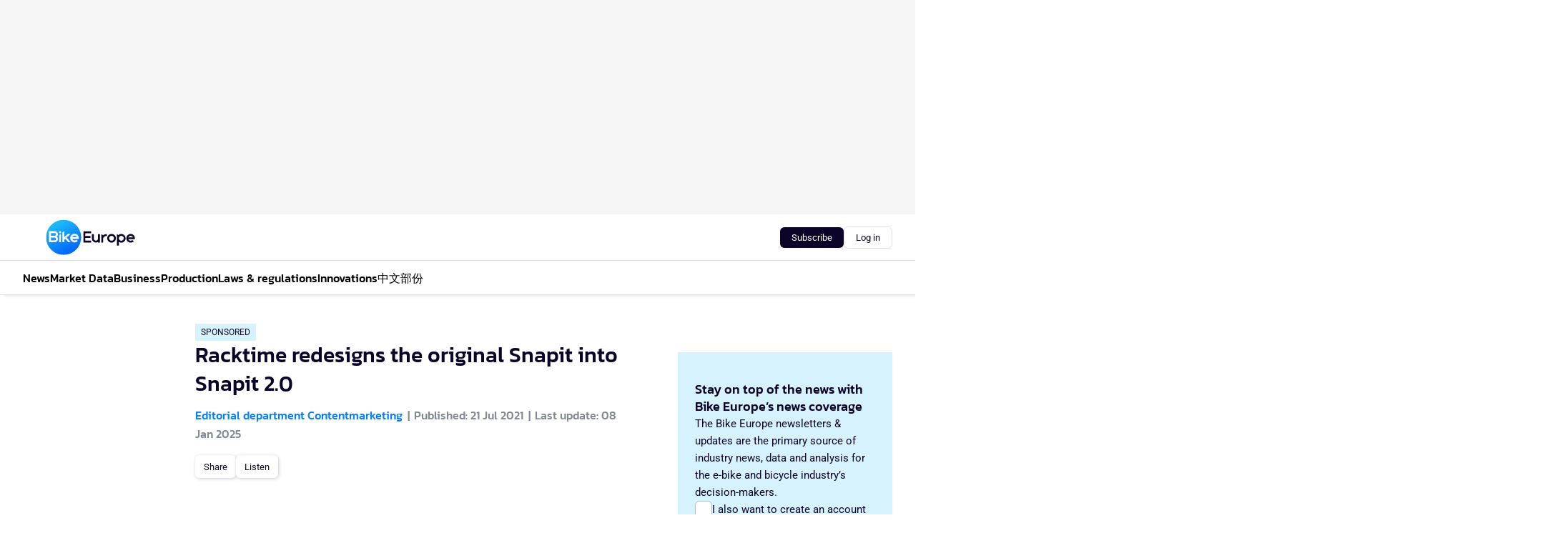

--- FILE ---
content_type: text/html;charset=utf-8
request_url: https://www.bike-eu.com/40823/racktime-redesigns-the-original-snapit-into-snapit-2-0
body_size: 281876
content:
<!DOCTYPE html><html  lang="en"><head><meta charset="utf-8"><meta name="viewport" content="width=device-width, initial-scale=1"><title>Racktime redesigns the original Snapit into Snapit 2.0</title><link rel="preconnect" href="https://vmn-bike-eu.imgix.net"><script data-vendor="c:salesfeed-TUB6ETxE" async src="https://bikeeurope.strategy3talk.nl/" type="didomi/javascript"></script><style>:root .bike-eu {--logo-sm-height:4rem;
--logo-sm-width:10rem;
--logo-sm-top-offset:0rem;
--logo-md-height:5rem;
--logo-md-width:12.5rem;
--logo-md-top-offset:0rem;
--primary-color:#087ffd;
--primary-color-dark:#0B0428;
--secondary-color:#1EB5F7;
--secondary-color-medium:#D6F3FD;
--secondary-color-light:#D6F3FD;
--label-font:Roboto, sans-serif;
--white-color:#fff;
--black-color:#000;
--grey-color:#838993;
--text-color:var(--primary-color-dark);
--error-color:#e63900;
--warning-color:#e6ac00;
--success-color:#18ad8d;
--article-anchor-color:var(--primary-color);
--alt-color:var(--secondary-color);
--alt-color-medium:var(--secondary-color-medium);
--alt-color-light:var(--secondary-color-light);
--text-h1-font-family:Kanit, serif;
--text-h1-font-weight:500;
--text-h2-font-family:Kanit, serif;
--text-h2-font-weight:500;
--text-h3-font-family:Kanit, serif;
--text-h3-font-weight:500;
--text-h4-font-family:Kanit, serif;
--text-h4-font-weight:500;
--text-intro-font-family:Roboto, sans-serif;
--text-article-body-font-family:Roboto, sans-serif;
--text-body-font-family:Roboto, sans-serif;
--text-section-title-font-family:Roboto, sans-serif;
--text-note-font-family:Roboto, sans-serif;
--text-tag-font-family:Roboto, sans-serif;
--text-tag-font-weight:500;
--text-menu-font-family:Kanit, serif;
--text-menu-font-weight:500;
--text-button-font-family:Roboto, sans-serif;
--text-button-font-weight:500;
--notification-bg-color:rgba(212, 237, 218, 0.94);
--notification-text-color:var(--primary-color-dark);
--notification-link-color:var(--primary-color-dark);
--notification-link-hover-color:var(--primary-color-dark);
--notification-icon-color:var(--primary-color-dark);
--notification-border:0px solid var(--primary-color);}</style><style>:root {
     --adslot-top--small: 15rem;
     --adslot-top--medium: 20rem;
     --adslot-top--large: 30rem;
    }</style><style>.grid[data-v-73a357e0]{display:flex;flex-direction:column}.grid[data-v-73a357e0]>*{margin-top:var(--spacing-5)}.grid>.gapless-bottom[data-v-73a357e0]+*,.grid>.gapless-top[data-v-73a357e0],.grid[data-v-73a357e0]>:first-child{margin-top:0}</style><style>.row-wrapper.sticky[data-v-6bea25a5]{position:sticky;top:0;z-index:var(--level-1-index)}.row-wrapper.padding[data-v-6bea25a5],.row-wrapper.padding_bottom[data-v-6bea25a5],.row-wrapper.padding_inset[data-v-6bea25a5]{padding-bottom:var(--spacing-5)}.row-wrapper.padding[data-v-6bea25a5],.row-wrapper.padding_inset[data-v-6bea25a5],.row-wrapper.padding_top[data-v-6bea25a5]{padding-top:var(--spacing-5)}.row-wrapper.padding_inset[data-v-6bea25a5]{padding-left:var(--spacing-3);padding-right:var(--spacing-3)}@media(min-width:1280px){.row-wrapper.padding_inset[data-v-6bea25a5]{padding-left:var(--spacing-5);padding-right:var(--spacing-5)}}.row-wrapper.section_header[data-v-6bea25a5]{margin-bottom:calc((var(--spacing-5) - var(--spacing-4))*-1)}.row[data-v-6bea25a5]{--gap:3.2rem;display:flex;flex-direction:column;gap:var(--gap);width:100%}.row.reverse[data-v-6bea25a5]{flex-direction:column-reverse}@media(min-width:766px){.row[data-v-6bea25a5],.row.reverse[data-v-6bea25a5]{flex-direction:row}}.row .column[data-v-6bea25a5]:empty{display:none}@media(min-width:766px){.row .column.ad[data-v-6bea25a5]{flex-shrink:0;width:30rem}.row .column.article[data-v-6bea25a5]{margin-right:calc(11.5rem - var(--gap));width:59.2rem}.row .column.article[data-v-6bea25a5]:not(:only-child){margin-left:auto}}.row .column.hero[data-v-6bea25a5]{background-color:var(--neutral-color-1);margin-top:-15rem;padding:var(--spacing-4) var(--spacing-4) 0 var(--spacing-4);z-index:2}@media(min-width:766px){.row .column.hero[data-v-6bea25a5]{padding:calc(var(--spacing-3)*2) var(--spacing-7) 0 var(--spacing-7)}}@media(max-width:766px){.row .column[data-v-6bea25a5]{width:100%!important}}@media(min-width:766px){.row .column.article+.column.ad[data-v-6bea25a5]:empty{display:flex}}.row[data-v-6bea25a5]:has(.column:only-child):has(.hero){flex-direction:row}@media(max-width:766px){.row[data-v-6bea25a5]:has(.column:nth-child(2)):has(.hero){height:auto!important}}.row[data-v-6bea25a5]:has(.column:nth-child(n+3)):has([type=article_highlight]){flex-direction:column}@media(max-width:1280px){.row:has(.column:nth-child(n+3)):has([type=article_highlight]) .column[data-v-6bea25a5]{width:100%!important}}@media(max-width:1280px)and (min-width:766px){.row:has(.column:nth-child(n+3)):has([type=article_highlight]) .column[data-v-6bea25a5]:is(:nth-child(2),:nth-child(3)){width:calc(50% - 1.6rem)!important}}@media(max-width:1280px){.row[data-v-6bea25a5]:has(.column:nth-child(n+3)):has([type=article_highlight]) .component[type=article_highlight]{max-height:100%}}@media(min-width:766px){.row[data-v-6bea25a5]:has(.column:nth-child(n+3)):has([type=article_highlight]){flex-direction:row;flex-wrap:wrap;justify-content:space-between}}@media(min-width:1280px){.row[data-v-6bea25a5]:has(.column:nth-child(n+3)):has([type=article_highlight]){flex-wrap:nowrap;justify-content:unset}}section[data-v-6bea25a5]:not(:has(.row>.column:not(:empty))){display:none}</style><style>.column.article .image-block,.column.article .paywall .cta-block,.column.article .registration-block{padding-left:var(--spacing-5);padding-right:var(--spacing-5)}</style><style>.column[data-v-e27f241f]{display:flex;flex-direction:column}.column>.component[data-v-e27f241f]:not(:first-child){margin-top:var(--spacing-5)}.column>.component:not(:first-child)[type=article_author_dates][data-v-e27f241f],.column>.component:not(:first-child)[type=article_authors][data-v-e27f241f],.column>.component:not(:first-child)[type=article_dates][data-v-e27f241f],.column>.component:not(:first-child)[type=article_intro][data-v-e27f241f],.column>.component:not(:first-child)[type=article_toc_desktop][data-v-e27f241f]{margin-top:var(--spacing-2)}</style><style>.ad-slot-top[data-v-478f03bd]{background-color:var(--neutral-color-2);display:flex;justify-content:center;min-height:var(--adslot-top--small);padding:.75rem 0}@media(min-width:480px){.ad-slot-top[data-v-478f03bd]{min-height:var(--adslot-top--medium)}}@media(min-width:960px){.ad-slot-top[data-v-478f03bd]{min-height:var(--adslot-top--large)}}.hidden[data-v-478f03bd]{display:none}</style><style>[id^=div-gpt-ad][data-v-edcc89be]{align-items:center;display:flex;justify-content:center}[id^=div-gpt-ad][data-v-edcc89be]:empty{display:none}[section=full_width_ad][data-v-edcc89be]{background-color:var(--neutral-color-2);padding:1.6rem 0;position:relative}[section=full_width_ad][data-v-edcc89be]:before{background-color:inherit;content:"";height:100%;margin-right:-50vw;position:absolute;right:51%;top:0;width:150vw;z-index:-1}</style><style>.app-menu-wrapper[data-v-89194ed1]{width:100%}.app-menu[data-v-89194ed1]{z-index:var(--level-1-index)}.app-menu.open .search-bar[data-v-89194ed1]{display:none}.app-menu.fixed[data-v-89194ed1]{max-height:var(--spacing-6)}.menu-bar[data-v-89194ed1]{align-items:center;display:flex;height:4.8rem}.menu-bar.hidden[data-v-89194ed1]{display:none}.menu-bar .container[data-v-89194ed1]{height:100%}nav[data-v-89194ed1]{align-items:center;display:flex;gap:var(--spacing-2);justify-content:space-between}.search[data-v-89194ed1]{margin-left:var(--spacing-3)}.search svg[data-v-89194ed1]{display:block;height:var(--spacing-4);width:var(--spacing-4)}.search-bar[data-v-89194ed1]{display:none}.search-bar.open[data-v-89194ed1]{display:block;flex:1;margin-left:var(--spacing-3)}@media(min-width:960px){.search-bar.open[data-v-89194ed1]{flex:unset;margin-left:0}}.nav-main[data-v-89194ed1]{display:flex;flex-grow:1;opacity:1;overflow:hidden;transition:opacity 125ms ease-in;visibility:visible}.nav-main.open[data-v-89194ed1]{display:none}@media(min-width:960px){.nav-main[data-v-89194ed1]{overflow:visible}}</style><style>.top-bar[data-v-9e4a1bec]{align-items:center;display:flex;height:auto;justify-content:flex-end;padding-bottom:var(--spacing-1);padding-top:var(--spacing-1);position:relative;z-index:var(--level-2-index)}@media(min-width:960px){.top-bar[data-v-9e4a1bec]{padding-bottom:var(--spacing-2);padding-top:var(--spacing-2)}}.top-bar .app-menu[data-v-9e4a1bec]{align-items:center;display:flex;flex:1;gap:var(--spacing-3);justify-content:flex-end;list-style-type:none;margin:0;padding:0;z-index:1}@media(min-width:960px){.top-bar .app-menu[data-v-9e4a1bec]{height:var(--spacing-5);justify-content:space-between}}.top-bar .app-menu .logo-well[data-v-9e4a1bec]{align-items:center;display:flex;gap:var(--spacing-3);margin-right:auto}.top-bar .app-menu button[data-v-9e4a1bec]{align-items:center;background:none;border:none;cursor:pointer;display:flex;height:var(--spacing-5);padding:0;width:3.2rem}@media(min-width:1280px){.top-bar .app-menu button[data-v-9e4a1bec]{display:none}.top-bar .app-menu button.foldout[data-v-9e4a1bec]{display:flex}}.top-bar .app-menu .actions-wrapper[data-v-9e4a1bec]{display:flex;gap:var(--spacing-3);justify-content:flex-end;padding:0}.top-bar .app-menu .actions-wrapper li[data-v-9e4a1bec]{align-items:center;display:flex}.top-bar .app-menu .actions-wrapper li[data-v-9e4a1bec]:empty{display:none}.top-bar .app-menu .languages[data-v-9e4a1bec] a{text-decoration:none;text-transform:uppercase}.top-bar .app-menu .languages[data-v-9e4a1bec] a.active{font-weight:600}.top-bar .app-menu .languages[data-v-9e4a1bec] li:last-child{border-left:2px solid var(--neutral-color-0);margin-left:var(--spacing-1);padding-left:var(--spacing-1)}</style><style>a[data-v-257cf6b6]{align-items:center;cursor:pointer;display:flex}img[data-v-257cf6b6]{height:var(--logo-sm-height);margin-top:var(--logo-sm-top-offset);width:var(--logo-sm-width)}@media(min-width:1280px){img[data-v-257cf6b6]{height:var(--logo-md-height);margin-top:var(--logo-md-top-offset);width:var(--logo-md-width)}}</style><style>.nav-main[data-v-8a1cb5e3]{height:100%;position:relative}.nav-main[data-v-8a1cb5e3]:after{background-image:linear-gradient(90deg,#fff0,#fff);bottom:0;content:"";height:100%;opacity:1;pointer-events:none;position:absolute;right:0;top:0;transition:opacity .25s ease;width:var(--spacing-5)}@media(min-width:960px){.nav-main[data-v-8a1cb5e3]:after{content:none}}.nav-main.end[data-v-8a1cb5e3]:after{opacity:0}.nav-main>ul[data-v-8a1cb5e3]{-ms-overflow-style:none;display:flex;gap:var(--spacing-3);height:100%;list-style-type:none;overflow-x:auto;overflow-y:hidden;padding:0;scroll-behavior:smooth;scrollbar-width:none}@media(min-width:960px){.nav-main>ul[data-v-8a1cb5e3]{gap:var(--spacing-4);overflow-x:visible;overflow-y:visible}}@media(min-width:960px){.nav-main>ul>li:focus .dropdown[data-v-8a1cb5e3],.nav-main>ul>li:focus-within .dropdown[data-v-8a1cb5e3],.nav-main>ul>li:hover .dropdown[data-v-8a1cb5e3]{opacity:1;transform:scale(1) translateY(5px);visibility:visible}}.nav-main>ul>li.active a[data-v-8a1cb5e3]{position:relative}.nav-main>ul>li.active a[data-v-8a1cb5e3]:after{background:var(--active-menu,var(--primary-color));bottom:0;content:"";height:3px;position:absolute;width:100%}</style><style>span[data-v-70aa4d73]{cursor:pointer}a[data-v-70aa4d73],span[data-v-70aa4d73]{align-items:center;color:var(--black-color);display:flex;flex-shrink:0;font-family:var(--text-menu-font-family);font-size:var(--text-menu-sm-font-size);font-weight:var(--text-menu-font-weight);gap:var(--spacing-default);height:100%;position:relative;text-decoration:none;white-space:nowrap;word-break:keep-all}@media(min-width:1280px){a[data-v-70aa4d73],span[data-v-70aa4d73]{font-size:var(--text-menu-md-font-size)}}a .icon[data-v-70aa4d73],span .icon[data-v-70aa4d73]{display:none}@media(min-width:766px){a .icon[data-v-70aa4d73],span .icon[data-v-70aa4d73]{display:block}}.badge[data-v-70aa4d73]{background-color:var(--primary-color);border-radius:var(--border-radius-round);color:var(--neutral-color-1);font-family:var(--local-font-family,var(--text-tag-font-family));font-size:var(--local-font-size,var(--text-tag-sm-font-size));font-weight:var(--local-font-weight,var(--text-tag-font-weight));height:var(--spacing-3);line-height:var(--local-line-height,var(--text-tag-sm-line-height));position:absolute;right:calc(var(--spacing-2)*-1);text-align:center;text-transform:uppercase;top:0;width:var(--spacing-3)}@media(min-width:1280px){.badge[data-v-70aa4d73]{font-size:var(--local-font-size,var(--text-tag-md-font-size));font-weight:var(--local-font-weight,var(--text-tag-md-font-weight,var(--text-tag-font-weight)));line-height:var(--local-line-height,var(--text-tag-md-line-height))}}</style><style>.dropdown[data-v-b5c58b99]{background-color:var(--neutral-color-1);border-radius:var(--border-radius);box-shadow:0 3px 20px #0000001a;display:flex;flex-direction:column;gap:var(--spacing-3);list-style-type:none;opacity:0;padding:var(--spacing-4) 0;position:absolute;transform:scale(.95) translateY(0);transition:all 125ms ease-out;visibility:hidden;width:25rem;z-index:var(--level-2-index)}.dropdown .item a[data-v-b5c58b99]{display:block;font-family:var(--local-font-family,var(--text-body-font-family));font-size:var(--local-font-size,var(--text-body-sm-font-size));font-weight:var(--local-font-weight,var(--text-body-font-weight));line-height:var(--local-line-height,var(--text-body-sm-line-height));padding:0 var(--spacing-4);text-decoration:none}@media(min-width:1280px){.dropdown .item a[data-v-b5c58b99]{font-size:var(--local-font-size,var(--text-body-md-font-size));font-weight:var(--local-font-weight,var(--text-body-md-font-weight,var(--text-body-font-weight)));line-height:var(--local-line-height,var(--text-body-md-line-height))}}.dropdown .item a[data-v-b5c58b99]:hover{color:var(--primary-color)}</style><style>.actions[data-v-2d698aca]{align-items:center;display:flex;gap:var(--spacing-1);justify-content:flex-end}.action[data-v-2d698aca],.relative[data-v-2d698aca]{display:flex;position:relative}.action[data-v-2d698aca]{align-items:center;background:none;border:0;color:var(--primary-color-dark);cursor:pointer;height:2.4rem;outline:none;padding:0;text-decoration:none}.action .count[data-v-2d698aca]{align-items:center;color:var(--neutral-color-1);display:flex;font-family:var(--heading-font);font-size:1.2rem;font-weight:600;justify-content:center;line-height:var(--spacing-3)}.action .count[data-v-2d698aca],.action.unread[data-v-2d698aca]:after{background-color:#e2001a;border-radius:var(--border-radius-round);height:1.6rem;left:var(--spacing-3);position:absolute;top:calc(var(--spacing-1)*-1);width:1.6rem}.action.unread[data-v-2d698aca]:after{content:""}.action .indicator[data-v-2d698aca]{align-items:center;background-color:var(--neutral-color-4);border-radius:100%;display:flex;height:var(--spacing-3);left:var(--spacing-3);position:absolute;top:calc(var(--spacing-1)*-1);width:var(--spacing-3)}.action .indicator.authenticated[data-v-2d698aca]{background-color:#0a9e0a}.action .indicator span[data-v-2d698aca]{color:var(--white-color)}.onboarding[data-v-2d698aca],.user_logged_out[data-v-2d698aca]{position:absolute;right:-.5rem;top:4.2rem}@media(min-width:1280px){.onboarding[data-v-2d698aca],.user_logged_out[data-v-2d698aca]{right:-4rem}}@media(min-width:480px){.user_logged_in[data-v-2d698aca]{left:unset;position:absolute;right:-.5rem;top:4.2rem}}@media(min-width:480px)and (min-width:1280px){.user_logged_in[data-v-2d698aca]{right:-4rem}}.onboarding[data-v-2d698aca]{right:-4.5rem}@media(min-width:1280px){.onboarding[data-v-2d698aca]{right:-4rem}}.dropdown-enter-active[data-v-2d698aca]{transition:all .1s ease-out}.dropdown-leave-active[data-v-2d698aca]{transition:all 75ms ease-in}.dropdown-enter-from[data-v-2d698aca],.dropdown-leave-to[data-v-2d698aca]{opacity:0;transform:scale(.95) translateY(-5px)}.dropdown-enter-to[data-v-2d698aca],.dropdown-leave-from[data-v-2d698aca]{opacity:1;transform:scale(1) translateY(0)}</style><style>.app-menu-user-logged-out[data-v-89d7b9b6]{background-color:var(--neutral-color-1);border-radius:var(--border-radius);box-shadow:0 0 10px 5px #0000001a;width:30rem;z-index:var(--level-2-index)}.app-menu-user-logged-out[data-v-89d7b9b6]:before{background-color:var(--neutral-color-1);content:"";height:2rem;position:absolute;right:1.2rem;top:-1rem;transform:rotate(45deg);width:2rem}@media(min-width:1280px){.app-menu-user-logged-out[data-v-89d7b9b6]:before{right:4.7rem}}.app-menu-user-logged-out .close[data-v-89d7b9b6]{all:unset;align-self:flex-end;cursor:pointer;position:absolute;right:var(--spacing-2);top:var(--spacing-2);z-index:1}.app-menu-user-logged-out .close+li[data-v-89d7b9b6]{border-top:none;margin-top:0}.app-menu-user-logged-out ul[data-v-89d7b9b6]{display:flex;flex-direction:column;list-style-type:none;padding:var(--spacing-1) 0}.app-menu-user-logged-out ul>li[data-v-89d7b9b6]{border-top:1px solid var(--border-color);padding:var(--spacing-1) var(--spacing-4);position:relative}.app-menu-user-logged-out ul>li[data-v-89d7b9b6]:first-of-type{padding-right:var(--spacing-5)}.app-menu-user-logged-out ul>li+li.remove-border[data-v-89d7b9b6],.app-menu-user-logged-out ul>li.remove-border+li[data-v-89d7b9b6],.app-menu-user-logged-out ul>li[data-v-89d7b9b6]:first-child{border-top:none;margin-top:0}.app-menu-user-logged-out ul>li[data-v-89d7b9b6]:empty{display:none}.app-menu-user-logged-out ul>li p[data-v-89d7b9b6],.app-menu-user-logged-out ul>li span[data-v-89d7b9b6]:not(.icon){display:inline-block;font-family:var(--local-font-family,var(--text-body-font-family));font-size:var(--local-font-size,var(--text-body-sm-font-size));font-weight:var(--local-font-weight,var(--text-body-font-weight));line-height:var(--local-line-height,var(--text-body-sm-line-height));overflow:hidden;text-overflow:ellipsis;width:100%}@media(min-width:1280px){.app-menu-user-logged-out ul>li p[data-v-89d7b9b6],.app-menu-user-logged-out ul>li span[data-v-89d7b9b6]:not(.icon){font-size:var(--local-font-size,var(--text-body-md-font-size));font-weight:var(--local-font-weight,var(--text-body-md-font-weight,var(--text-body-font-weight)));line-height:var(--local-line-height,var(--text-body-md-line-height))}}.app-menu-user-logged-out ul>li.highlight[data-v-89d7b9b6]{animation:shadow-pulse-89d7b9b6 .5s infinite alternate}.app-menu-user-logged-out ul>li.highlight+li[data-v-89d7b9b6]{border-top:none}.app-menu-user-logged-out ul>li .link[data-v-89d7b9b6]{all:unset;align-items:center;cursor:pointer;display:flex;font-family:var(--local-font-family,var(--text-body-font-family));font-size:var(--local-font-size,var(--text-body-sm-font-size));font-weight:var(--local-font-weight,var(--text-body-font-weight));justify-content:space-between;line-height:var(--local-line-height,var(--text-body-sm-line-height));-webkit-text-decoration:solid underline transparent 1px;text-decoration:solid underline transparent 1px;text-underline-offset:var(--spacing-default);transition:color var(--transition-speed),text-decoration-color var(--transition-speed);vertical-align:text-top}@media(min-width:1280px){.app-menu-user-logged-out ul>li .link[data-v-89d7b9b6]{font-size:var(--local-font-size,var(--text-body-md-font-size));font-weight:var(--local-font-weight,var(--text-body-md-font-weight,var(--text-body-font-weight)));line-height:var(--local-line-height,var(--text-body-md-line-height))}}.app-menu-user-logged-out ul>li .link[data-v-89d7b9b6]:hover{text-decoration-color:#000}.app-menu-user-logged-out ul>li .link.small[data-v-89d7b9b6]{font-family:var(--local-font-family,var(--text-note-font-family));font-size:var(--local-font-size,var(--text-note-sm-font-size));font-weight:var(--local-font-weight,var(--text-note-font-weight));line-height:var(--local-line-height,var(--text-note-sm-line-height));margin-bottom:var(--spacing-2);margin-top:.4rem;text-decoration:underline}.app-menu-user-logged-out ul>li .link.small[data-v-89d7b9b6]:hover{text-decoration-color:transparent}@media(min-width:1280px){.app-menu-user-logged-out ul>li .link.small[data-v-89d7b9b6]{font-size:var(--local-font-size,var(--text-note-md-font-size));font-weight:var(--local-font-weight,var(--text-note-md-font-weight,var(--text-note-font-weight)));line-height:var(--local-line-height,var(--text-note-md-line-height))}}.app-menu-user-logged-out ul>li .toggle[data-v-89d7b9b6]{align-items:center;display:flex;font-family:var(--local-font-family,var(--text-body-font-family));font-size:var(--local-font-size,var(--text-body-sm-font-size));font-weight:var(--local-font-weight,var(--text-body-font-weight));gap:var(--spacing-1);justify-content:space-between;line-height:var(--local-line-height,var(--text-body-sm-line-height))}@media(min-width:1280px){.app-menu-user-logged-out ul>li .toggle[data-v-89d7b9b6]{font-size:var(--local-font-size,var(--text-body-md-font-size));font-weight:var(--local-font-weight,var(--text-body-md-font-weight,var(--text-body-font-weight)));line-height:var(--local-line-height,var(--text-body-md-line-height))}}.app-menu-user-logged-out ul>li .toggle .icon[data-v-89d7b9b6]{flex-shrink:0;margin-left:auto}@keyframes shadow-pulse-89d7b9b6{0%{box-shadow:var(--primary-color) 0 0 3px 2px}to{box-shadow:var(--primary-color) 0 0 6px 2px}}</style><style>nav[data-v-472432dc]{display:none}@media(min-width:1024px){nav[data-v-472432dc]{display:block;height:100%;position:relative;top:0}.toc-wrapper[data-v-472432dc]{position:sticky;top:15rem}}h4[data-v-472432dc]{font-family:var(--local-font-family,var(--text-h3-font-family));font-size:var(--local-font-size,var(--text-h3-sm-font-size));font-weight:var(--local-font-weight,var(--text-h3-font-weight));line-height:var(--local-line-height,var(--text-h3-sm-line-height));margin-bottom:var(--spacing-3)}@media(min-width:1280px){h4[data-v-472432dc]{font-size:var(--local-font-size,var(--text-h3-md-font-size));font-weight:var(--local-font-weight,var(--text-h3-md-font-weight,var(--text-h3-font-weight)));line-height:var(--local-line-height,var(--text-h3-md-line-height))}}ul[data-v-472432dc]{display:flex;flex:1;flex-direction:column;gap:var(--spacing-2);list-style-type:none;overflow:hidden;padding:0}@media(min-width:766px){ul[data-v-472432dc]{max-width:22rem;word-break:break-word}}ul li[data-v-472432dc]{display:flex;padding-left:2rem}ul li a[data-v-472432dc]{color:var(--neutral-color-0);font-family:var(--local-font-family,var(--text-article-body-font-family));font-size:var(--local-font-size,var(--text-article-body-sm-font-size));font-weight:var(--local-font-weight,var(--text-article-body-font-weight));line-height:var(--local-line-height,var(--text-article-body-sm-line-height));text-decoration:none}@media(min-width:1280px){ul li a[data-v-472432dc]{font-size:var(--local-font-size,var(--text-article-body-md-font-size));font-weight:var(--local-font-weight,var(--text-article-body-md-font-weight,var(--text-article-body-font-weight)));line-height:var(--local-line-height,var(--text-article-body-md-line-height))}}ul li.active[data-v-472432dc]{border-left:4px solid var(--primary-color);padding-left:calc(2rem - 4px)}ul li.active a[data-v-472432dc]{color:var(--primary-color);font-weight:600}</style><style>.headline[data-v-61555ae3]{align-items:flex-start;display:flex;flex-direction:column;gap:1.2rem}h1[data-v-61555ae3]{font-family:var(--local-font-family,var(--text-h1-font-family));font-size:var(--local-font-size,var(--text-h1-sm-font-size));font-weight:var(--local-font-weight,var(--text-h1-font-weight));line-height:var(--local-line-height,var(--text-h1-sm-line-height));text-wrap:balance}@media(min-width:1280px){h1[data-v-61555ae3]{font-size:var(--local-font-size,var(--text-h1-md-font-size));font-weight:var(--local-font-weight,var(--text-h1-md-font-weight,var(--text-h1-font-weight)));line-height:var(--local-line-height,var(--text-h1-md-line-height))}}</style><style>.label[data-v-18c593f2]{background-color:var(--secondary-color-medium);display:inline-flex;font-family:var(--local-font-family,var(--text-tag-font-family));font-size:var(--local-font-size,var(--text-tag-sm-font-size));font-weight:var(--local-font-weight,var(--text-tag-font-weight));line-height:var(--local-line-height,var(--text-tag-sm-line-height));padding:var(--spacing-default) var(--spacing-1);text-transform:uppercase}.label.exclusive[data-v-18c593f2]{background-color:var(--primary-color);color:var(--neutral-color-1)}@media(min-width:1280px){.label[data-v-18c593f2]{font-size:var(--local-font-size,var(--text-tag-md-font-size));font-weight:var(--local-font-weight,var(--text-tag-md-font-weight,var(--text-tag-font-weight)));line-height:var(--local-line-height,var(--text-tag-md-line-height))}}</style><style>.authors+.dates[data-v-f6e633bc]:before{color:var(--grey-color);content:"|";display:inline-block;font-family:var(--local-font-family,var(--text-h4-font-family));font-size:var(--local-font-size,var(--text-h4-sm-font-size));font-weight:var(--local-font-weight,var(--text-h4-font-weight));line-height:var(--local-line-height,var(--text-h4-sm-line-height));text-align:center;width:1.6rem}@media(min-width:1280px){.authors+.dates[data-v-f6e633bc]:before{font-size:var(--local-font-size,var(--text-h4-md-font-size));font-weight:var(--local-font-weight,var(--text-h4-md-font-weight,var(--text-h4-font-weight)));line-height:var(--local-line-height,var(--text-h4-md-line-height))}}</style><style>aside[data-v-23b9bcb7]{display:inline-block}aside .author[data-v-23b9bcb7]{display:inline}aside .author+.author[data-v-23b9bcb7]:before{color:var(--grey-color);content:"|";display:inline-block;font-family:var(--local-font-family,var(--text-h4-font-family));font-size:var(--local-font-size,var(--text-h4-sm-font-size));font-weight:var(--local-font-weight,var(--text-h4-font-weight));line-height:var(--local-line-height,var(--text-h4-sm-line-height));text-align:center;width:1.6rem}@media(min-width:1280px){aside .author+.author[data-v-23b9bcb7]:before{font-size:var(--local-font-size,var(--text-h4-md-font-size));font-weight:var(--local-font-weight,var(--text-h4-md-font-weight,var(--text-h4-font-weight)));line-height:var(--local-line-height,var(--text-h4-md-line-height))}}.name[data-v-23b9bcb7]{color:var(--primary-color);font-family:var(--local-font-family,var(--text-h4-font-family));font-size:var(--local-font-size,var(--text-h4-sm-font-size));font-weight:var(--local-font-weight,var(--text-h4-font-weight));line-height:var(--local-line-height,var(--text-h4-sm-line-height))}@media(min-width:1280px){.name[data-v-23b9bcb7]{font-size:var(--local-font-size,var(--text-h4-md-font-size));font-weight:var(--local-font-weight,var(--text-h4-md-font-weight,var(--text-h4-font-weight)));line-height:var(--local-line-height,var(--text-h4-md-line-height))}}a[data-v-23b9bcb7]{text-decoration:none}a[data-v-23b9bcb7]:hover{text-decoration:underline}</style><style>aside[data-v-32eeff3d]{display:inline-block}span[data-v-32eeff3d]{color:var(--grey-color);font-family:var(--local-font-family,var(--text-h4-font-family));font-size:var(--local-font-size,var(--text-h4-sm-font-size));font-weight:var(--local-font-weight,var(--text-h4-font-weight));line-height:var(--local-line-height,var(--text-h4-sm-line-height))}@media(min-width:1280px){span[data-v-32eeff3d]{font-size:var(--local-font-size,var(--text-h4-md-font-size));font-weight:var(--local-font-weight,var(--text-h4-md-font-weight,var(--text-h4-font-weight)));line-height:var(--local-line-height,var(--text-h4-md-line-height))}}span+span[data-v-32eeff3d]:before{content:"|";display:inline-block;text-align:center;width:1.6rem}</style><style>.sharing[data-v-91b46a52]{align-items:center;display:flex;gap:var(--spacing-2);justify-content:center;margin-top:var(--spacing-3)!important}.sharing-relative[data-v-91b46a52]{position:relative}@media(min-width:766px){.sharing[data-v-91b46a52]{gap:var(--spacing-3);justify-content:flex-start}}button[data-v-91b46a52]{align-items:center;background-color:var(--neutral-color-1);border:none;border-radius:var(--border-radius);box-shadow:1px 1px 5px #0003;color:var(--primary-color-dark);cursor:pointer;display:flex;font-family:var(--local-font-family,var(--text-button-font-family));font-size:var(--local-font-size,var(--text-button-sm-font-size));font-weight:var(--local-font-weight,var(--text-button-font-weight));gap:var(--spacing-1);height:3.2rem;justify-content:flex-start;line-height:var(--local-line-height,var(--text-button-sm-line-height));padding:0 var(--spacing-2)}@media(min-width:1280px){button[data-v-91b46a52]{font-size:var(--local-font-size,var(--text-button-md-font-size));font-weight:var(--local-font-weight,var(--text-button-md-font-weight,var(--text-button-font-weight)));line-height:var(--local-line-height,var(--text-button-md-line-height))}}</style><style>button[data-v-d27781d9]{background-color:var(--neutral-color-1);height:3.2rem;overflow:hidden;padding:0 var(--spacing-2);position:relative;transition:width var(--transition-speed) ease;transition-behavior:allow-discrete}button[data-v-d27781d9]:disabled{cursor:not-allowed}.progress[data-v-d27781d9]{background-color:var(--primary-color);bottom:0;height:3px;left:0;position:absolute;right:0}span[data-v-d27781d9]{font-size:1.1rem}@media(min-width:766px){span[data-v-d27781d9]{font-size:1.3rem}}span.loading[data-v-d27781d9]{display:none}@media(min-width:766px){span.loading[data-v-d27781d9]{display:inline}}span span[data-v-d27781d9]{color:var(--neutral-color-5)}</style><style>figure[data-v-42cc1945]{display:flex;flex-direction:column;position:relative}iframe[data-v-42cc1945],img[data-v-42cc1945]{border-radius:var(--border-radius);width:100%}img[data-v-42cc1945]{aspect-ratio:16/9;height:auto}figcaption[data-v-42cc1945]{color:var(--grey-color);display:flex;font-family:var(--local-font-family,var(--text-note-font-family));font-size:var(--local-font-size,var(--text-note-sm-font-size));font-weight:var(--local-font-weight,var(--text-note-font-weight));line-height:var(--local-line-height,var(--text-note-sm-line-height));margin-top:var(--spacing-1);text-align:left}@media(min-width:1280px){figcaption[data-v-42cc1945]{font-size:var(--local-font-size,var(--text-note-md-font-size));font-weight:var(--local-font-weight,var(--text-note-md-font-weight,var(--text-note-font-weight)));line-height:var(--local-line-height,var(--text-note-md-line-height))}}</style><style>.update-reason[data-v-4d60542b]{background-color:var(--secondary-color-medium);display:flex;gap:var(--spacing-1);padding:var(--spacing-1)}</style><style>a[data-v-658fbb01],span[data-v-658fbb01]{color:var(--primary-color);font-family:var(--local-font-family,var(--text-intro-font-family));font-size:var(--local-font-size,var(--text-intro-sm-font-size));font-weight:var(--local-font-weight,var(--text-intro-font-weight));line-height:var(--local-line-height,var(--text-intro-sm-line-height));margin-right:.5rem;text-decoration:none}@media(min-width:1280px){a[data-v-658fbb01],span[data-v-658fbb01]{font-size:var(--local-font-size,var(--text-intro-md-font-size));font-weight:var(--local-font-weight,var(--text-intro-md-font-weight,var(--text-intro-font-weight)));line-height:var(--local-line-height,var(--text-intro-md-line-height))}}a.capitalize[data-v-658fbb01],span.capitalize[data-v-658fbb01]{text-transform:capitalize}a.uppercase[data-v-658fbb01],span.uppercase[data-v-658fbb01]{text-transform:uppercase}a.lowercase[data-v-658fbb01],span.lowercase[data-v-658fbb01]{text-transform:lowercase}a[data-v-658fbb01]:hover{text-decoration:underline}p[data-v-658fbb01]{font-family:var(--local-font-family,var(--text-intro-font-family));font-size:1.7rem;font-size:var(--local-font-size,var(--text-intro-sm-font-size));font-weight:var(--local-font-weight,var(--text-intro-font-weight));line-height:2.8rem;line-height:var(--local-line-height,var(--text-intro-sm-line-height));position:relative}@media(min-width:1280px){p[data-v-658fbb01]{font-size:var(--local-font-size,var(--text-intro-md-font-size));font-weight:var(--local-font-weight,var(--text-intro-md-font-weight,var(--text-intro-font-weight)));line-height:var(--local-line-height,var(--text-intro-md-line-height))}}@media(min-width:766px){p[data-v-658fbb01]{font-size:2rem;line-height:3.2rem}}p.fade[data-v-658fbb01]:after{background:transparent linear-gradient(transparent 0,var(--neutral-color-1));content:"";display:block;height:100%;left:0;position:absolute;right:0;top:0;width:100%}p.blur[data-v-658fbb01]{filter:blur(.5rem);-webkit-user-select:none;-moz-user-select:none;user-select:none}p.increased-font-size[data-v-658fbb01]{--text-intro-sm-font-size:1.7rem;--text-intro-sm-line-height:2.8rem}@media(min-width:1280px){p.increased-font-size[data-v-658fbb01]{--text-intro-md-font-size:2.4rem;--text-intro-md-line-height:3.6rem}}</style><style>@media(min-width:1024px){nav[data-v-8d2aa49f]{display:none}}h4[data-v-8d2aa49f]{font-family:var(--local-font-family,var(--text-h3-font-family));font-size:var(--local-font-size,var(--text-h3-sm-font-size));font-weight:var(--local-font-weight,var(--text-h3-font-weight));line-height:var(--local-line-height,var(--text-h3-sm-line-height));margin-bottom:var(--spacing-3)}@media(min-width:1280px){h4[data-v-8d2aa49f]{font-size:var(--local-font-size,var(--text-h3-md-font-size));font-weight:var(--local-font-weight,var(--text-h3-md-font-weight,var(--text-h3-font-weight)));line-height:var(--local-line-height,var(--text-h3-md-line-height))}}ul[data-v-8d2aa49f]{flex-direction:column;gap:var(--spacing-2);overflow:hidden;padding:0}ul[data-v-8d2aa49f],ul li[data-v-8d2aa49f]{display:flex}ul li[data-v-8d2aa49f]{align-items:center;gap:var(--spacing-default)}ul li a[data-v-8d2aa49f],ul li span[data-v-8d2aa49f]{color:var(--primary-color)}ul li a[data-v-8d2aa49f]{font-family:var(--local-font-family,var(--text-article-body-font-family));font-size:var(--local-font-size,var(--text-article-body-sm-font-size));font-weight:var(--local-font-weight,var(--text-article-body-font-weight));line-height:var(--local-line-height,var(--text-article-body-sm-line-height));text-decoration:none}@media(min-width:1280px){ul li a[data-v-8d2aa49f]{font-size:var(--local-font-size,var(--text-article-body-md-font-size));font-weight:var(--local-font-weight,var(--text-article-body-md-font-weight,var(--text-article-body-font-weight)));line-height:var(--local-line-height,var(--text-article-body-md-line-height))}}</style><style>figure.l+.component.types-article-content{margin-top:-2.5rem!important}.types-article-content>:not(p)+p,.types-article-content>aside,.types-article-content>div,.types-article-content>figure,.types-article-content>h2,.types-article-content>h3,.types-article-content>h4,.types-article-content>hr,.types-article-content>iframe,.types-article-content>ul{margin-top:var(--spacing-4)}.types-article-content>h2{font-family:var(--local-font-family,var(--text-h2-font-family));font-size:var(--local-font-size,var(--text-h2-sm-font-size));font-weight:var(--local-font-weight,var(--text-h2-font-weight));line-height:var(--local-line-height,var(--text-h2-sm-line-height))}@media(min-width:1280px){.types-article-content>h2{font-size:var(--local-font-size,var(--text-h2-md-font-size));font-weight:var(--local-font-weight,var(--text-h2-md-font-weight,var(--text-h2-font-weight)));line-height:var(--local-line-height,var(--text-h2-md-line-height))}}.types-article-content>h2+h3{margin-top:var(--spacing-2)}.types-article-content>h3{font-family:var(--local-font-family,var(--text-h3-font-family));font-size:var(--local-font-size,var(--text-h3-sm-font-size));font-weight:var(--local-font-weight,var(--text-h3-font-weight));line-height:var(--local-line-height,var(--text-h3-sm-line-height))}@media(min-width:1280px){.types-article-content>h3{font-size:var(--local-font-size,var(--text-h3-md-font-size));font-weight:var(--local-font-weight,var(--text-h3-md-font-weight,var(--text-h3-font-weight)));line-height:var(--local-line-height,var(--text-h3-md-line-height))}}.types-article-content>h4{font-family:var(--local-font-family,var(--text-h4-font-family));font-size:var(--local-font-size,var(--text-h4-sm-font-size));font-weight:var(--local-font-weight,var(--text-h4-font-weight));line-height:var(--local-line-height,var(--text-h4-sm-line-height))}@media(min-width:1280px){.types-article-content>h4{font-size:var(--local-font-size,var(--text-h4-md-font-size));font-weight:var(--local-font-weight,var(--text-h4-md-font-weight,var(--text-h4-font-weight)));line-height:var(--local-line-height,var(--text-h4-md-line-height))}}.types-article-content>hr{border:none;border-top:1px solid var(--neutral-color-3)}.types-article-content>p,.types-article-content>ul li{font-family:var(--local-font-family,var(--text-article-body-font-family));font-size:var(--local-font-size,var(--text-article-body-sm-font-size));font-weight:var(--local-font-weight,var(--text-article-body-font-weight));line-height:var(--local-line-height,var(--text-article-body-sm-line-height))}@media(min-width:1280px){.types-article-content>p,.types-article-content>ul li{font-size:var(--local-font-size,var(--text-article-body-md-font-size));font-weight:var(--local-font-weight,var(--text-article-body-md-font-weight,var(--text-article-body-font-weight)));line-height:var(--local-line-height,var(--text-article-body-md-line-height))}}.types-article-content>h2+p{margin-top:var(--spacing-3)}.types-article-content [id^=div-gpt-ad]:empty+p,.types-article-content>.did-not-fill+p,.types-article-content>p+p{margin-top:var(--spacing-4)}.types-article-content>h1 p,.types-article-content>h2 p,.types-article-content>h3 p,.types-article-content>h4 p,.types-article-content>h5 p{margin-top:var(--spacing-1)}.types-article-content>figure{max-width:100%}.types-article-content>figure img{block-size:auto;border-radius:var(--border-radius);max-inline-size:100%}.types-article-content>figure.is-type-video iframe{aspect-ratio:16/9;height:auto;inline-size:100%}.types-article-content p img{height:auto;width:100%}.types-article-content p sub{line-height:0}.types-article-content>figcaption,.types-article-content>figure figcaption{color:var(--grey-color);font-family:var(--local-font-family,var(--text-note-font-family));font-size:var(--local-font-size,var(--text-note-sm-font-size));font-weight:var(--local-font-weight,var(--text-note-font-weight));line-height:var(--local-line-height,var(--text-note-sm-line-height));margin-top:var(--spacing-1)}@media(min-width:1280px){.types-article-content>figcaption,.types-article-content>figure figcaption{font-size:var(--local-font-size,var(--text-note-md-font-size));font-weight:var(--local-font-weight,var(--text-note-md-font-weight,var(--text-note-font-weight)));line-height:var(--local-line-height,var(--text-note-md-line-height))}}.types-article-content .external,.types-article-content>p a{color:var(--article-anchor-color);position:relative;text-decoration:underline;text-underline-offset:var(--spacing-default);transition:color var(--transition-speed),text-decoration-color var(--transition-speed);width:-moz-fit-content;width:fit-content}.types-article-content .external:hover,.types-article-content>p a:hover{color:var(--article-anchor-hover-color,var(--primary-color))}.types-article-content .external:visited,.types-article-content>p a:visited{color:var(--article-anchor-visited-color)}.types-article-content .external.external:after,.types-article-content>p a.external:after{--svg:url("data:image/svg+xml;charset=utf-8,%3Csvg xmlns='http://www.w3.org/2000/svg' width='32' height='32' viewBox='0 0 32 32'%3E%3Cg fill='none'%3E%3Cg stroke='currentColor' stroke-linecap='round' stroke-linejoin='round' stroke-miterlimit='1.5' clip-path='url(%23a)'%3E%3Cpath stroke-width='1.983' d='M5 16.064h18.984'/%3E%3Cpath stroke-width='2' d='m17.292 8 8 8-8 8'/%3E%3C/g%3E%3Cdefs%3E%3CclipPath id='a'%3E%3Cpath fill='%23fff' d='M4 7h23v18H4z'/%3E%3C/clipPath%3E%3C/defs%3E%3C/g%3E%3C/svg%3E");background:var(--secondary-color) var(--svg) no-repeat;background-size:2rem;border-radius:var(--border-radius-round);color:var(--primary-color-dark);content:"";display:inline-block;height:2rem;margin-left:var(--spacing-default);position:relative;top:4px;transform:rotate(-45deg);width:2rem}.types-article-content .external:has(img),.types-article-content>p a:has(img){border:none}.types-article-content .external:has(img):hover,.types-article-content>p a:has(img):hover{border:none}.types-article-content iframe[id*=kaltura_player_]{width:100%}@media(min-width:960px){.types-article-content .eapps-testimonials-slider{max-width:42rem}}@media(min-width:1024px){.types-article-content .eapps-testimonials-slider{max-width:50rem}}@media(min-width:1280px){.types-article-content .eapps-testimonials-slider{max-width:70rem}}.types-article-content div[type=newsletter_subscribe].has-border{padding:var(--spacing-4)}.types-article-content div[type=newsletter_subscribe].has-border-top.has-border-bottom{padding-bottom:var(--spacing-4);padding-top:var(--spacing-4)}.types-article-content div[type=newsletter_subscribe].has-border-top.has-border-bottom .image{margin-bottom:0}.types-article-content .has-small-font-size table{font-family:var(--local-font-family,var(--text-note-font-family));font-size:var(--local-font-size,var(--text-note-sm-font-size));font-weight:var(--local-font-weight,var(--text-note-font-weight));line-height:var(--local-line-height,var(--text-note-sm-line-height))}@media(min-width:1280px){.types-article-content .has-small-font-size table{font-size:var(--local-font-size,var(--text-note-md-font-size));font-weight:var(--local-font-weight,var(--text-note-md-font-weight,var(--text-note-font-weight)));line-height:var(--local-line-height,var(--text-note-md-line-height))}}.types-article-content .has-small-font-size table th{font-family:var(--local-font-family,var(--text-note-font-family));font-size:var(--local-font-size,var(--text-note-sm-font-size));font-weight:var(--local-font-weight,var(--text-note-font-weight));line-height:var(--local-line-height,var(--text-note-sm-line-height))}@media(min-width:1280px){.types-article-content .has-small-font-size table th{font-size:var(--local-font-size,var(--text-note-md-font-size));font-weight:var(--local-font-weight,var(--text-note-md-font-weight,var(--text-note-font-weight)));line-height:var(--local-line-height,var(--text-note-md-line-height))}}.types-article-content table thead{background-color:var(--secondary-color)}.types-article-content table th{font-family:var(--local-font-family,var(--text-h4-font-family));font-size:var(--local-font-size,var(--text-h4-sm-font-size));font-weight:var(--local-font-weight,var(--text-h4-font-weight));line-height:var(--local-line-height,var(--text-h4-sm-line-height));padding:var(--spacing-3);text-align:left}@media(min-width:1280px){.types-article-content table th{font-size:var(--local-font-size,var(--text-h4-md-font-size));font-weight:var(--local-font-weight,var(--text-h4-md-font-weight,var(--text-h4-font-weight)));line-height:var(--local-line-height,var(--text-h4-md-line-height))}}.types-article-content table tbody tr{background-color:var(--secondary-color-medium);overflow:hidden;transition:background-color var(--transition-speed) ease-in}.types-article-content table tbody tr:hover{background-color:var(--secondary-color)}.types-article-content table tbody tr td{padding:var(--spacing-3)}.types-article-content table tbody tr td:first-child{border-bottom-left-radius:var(--border-radius);border-top-left-radius:var(--border-radius)}.types-article-content table tbody tr td:last-child{border-bottom-right-radius:var(--border-radius);border-top-right-radius:var(--border-radius)}.increased-font-size{--text-body-sm-font-size:1.6rem;--text-body-sm-line-height:2.4rem;--text-article-body-sm-font-size:1.6rem;--text-article-body-sm-line-height:2.4rem}@media(min-width:1280px){.increased-font-size{--text-body-md-font-size:1.6rem;--text-body-md-line-height:2.4rem;--text-article-body-md-font-size:2rem;--text-article-body-md-line-height:3.2rem}}</style><style>@media(min-width:480px){.gallery-slider[data-v-16d3085a]{display:flex;flex-direction:column;gap:3.2rem}}button[data-v-16d3085a]{align-items:center;background:transparent;border:0;display:none;position:absolute;top:calc(50% - 2.5rem)}@media(min-width:480px){button[data-v-16d3085a]{display:flex}}button .circle[data-v-16d3085a]{align-items:center;background-color:var(--primary-color-dark);border-radius:var(--border-radius-round);cursor:pointer;display:flex;height:var(--spacing-5);justify-content:center;width:var(--spacing-5)}button .icon[data-v-16d3085a]{color:var(--neutral-color-1)}button.previous[data-v-16d3085a]{left:-3rem}button.previous .icon[data-v-16d3085a]{margin-left:-.4rem}button.next[data-v-16d3085a]{right:-3rem}button.next .icon[data-v-16d3085a]{margin-right:-.4rem}.images[data-v-16d3085a]{display:flex;gap:3rem;overflow-x:auto;position:relative;scroll-snap-type:x mandatory}@media(min-width:480px){.images[data-v-16d3085a]{overflow-x:unset}}.images>div[data-v-16d3085a]{cursor:pointer;flex:0 0 70%;max-height:100%;opacity:1;scroll-snap-align:start;transition:visibility 0s,opacity var(--transition-speed) linear}@media(min-width:480px){.images>div[data-v-16d3085a]{flex:unset;margin-right:0;opacity:0;visibility:hidden;width:100%}}.images>div.current[data-v-16d3085a]{opacity:1}@media(min-width:480px){.images>div.current[data-v-16d3085a]{visibility:visible}}.images>div[data-v-16d3085a]:not(:first-child){position:static}@media(min-width:480px){.images>div[data-v-16d3085a]:not(:first-child){position:absolute}}.thumbnails[data-v-16d3085a]{display:none;overflow:hidden;scroll-behavior:smooth}@media(min-width:480px){.thumbnails[data-v-16d3085a]{display:flex;gap:1rem}}.thumbnails figure[data-v-16d3085a]{border-radius:var(--border-radius);cursor:pointer;display:flex;flex-shrink:0;-webkit-mask-image:-webkit-radial-gradient(var(--neutral-color-1),#000);max-height:12.5rem;overflow:hidden;scroll-snap-align:start;width:calc(33.33333% - .65rem)}.thumbnails figure:hover img[data-v-16d3085a]{transform:scale(1.1)}.thumbnails figure img[data-v-16d3085a]{height:100%;transition:transform var(--transition-speed) ease-in-out;width:100%}</style><style>figure.classic[data-v-4b91aa6a],figure.with-link[data-v-4b91aa6a]{overflow:hidden;position:relative}figure.classic a[data-v-4b91aa6a],figure.classic a[data-v-4b91aa6a]:hover,figure.with-link a[data-v-4b91aa6a],figure.with-link a[data-v-4b91aa6a]:hover{border:none}figure.left[data-v-4b91aa6a]{margin-right:2.5rem}figure.right[data-v-4b91aa6a]{margin-left:2.5rem}figure img[data-v-4b91aa6a]{border-radius:var(--border-radius);-o-object-fit:cover;object-fit:cover;width:100%}figure figcaption[data-v-4b91aa6a]{color:var(--grey-color);font-family:var(--local-font-family,var(--text-note-font-family));font-size:var(--local-font-size,var(--text-note-sm-font-size));font-weight:var(--local-font-weight,var(--text-note-font-weight));line-height:var(--local-line-height,var(--text-note-sm-line-height));margin-top:var(--spacing-1)}@media(min-width:1280px){figure figcaption[data-v-4b91aa6a]{font-size:var(--local-font-size,var(--text-note-md-font-size));font-weight:var(--local-font-weight,var(--text-note-md-font-weight,var(--text-note-font-weight)));line-height:var(--local-line-height,var(--text-note-md-line-height))}}</style><style>.lightbox[data-v-08702171]{background-color:var(--white-color);display:flex;inset:0;justify-content:center;margin:0;position:fixed;z-index:var(--level-2-index)}.lightbox img[data-v-08702171]{height:calc(100% - var(--spacing-6))}.lightbox figcaption[data-v-08702171]{display:flex;font-family:var(--local-font-family,var(--text-body-font-family));font-size:var(--local-font-size,var(--text-body-sm-font-size));font-weight:var(--local-font-weight,var(--text-body-font-weight));height:var(--spacing-6);justify-content:center;line-height:var(--local-line-height,var(--text-body-sm-line-height))}@media(min-width:1280px){.lightbox figcaption[data-v-08702171]{font-size:var(--local-font-size,var(--text-body-md-font-size));font-weight:var(--local-font-weight,var(--text-body-md-font-weight,var(--text-body-font-weight)));line-height:var(--local-line-height,var(--text-body-md-line-height))}}button[data-v-08702171]{all:unset;align-items:center;cursor:pointer;display:flex;justify-content:center;position:absolute;top:0}button.close[data-v-08702171]{height:var(--spacing-6);right:0;width:var(--spacing-6)}button.navigate[data-v-08702171]{bottom:0;width:var(--spacing-6)}button.navigate.previous[data-v-08702171]{left:0}button.navigate.next[data-v-08702171]{right:0}</style><style>img[data-v-5c1dc002]{border-radius:var(--border-radius);height:var(--spacing-6);width:var(--spacing-6)}h2[data-v-5c1dc002]{font-family:var(--local-font-family,var(--text-intro-font-family));font-size:var(--local-font-size,var(--text-intro-sm-font-size));font-weight:var(--local-font-weight,var(--text-intro-font-weight));line-height:var(--local-line-height,var(--text-intro-sm-line-height))}@media(min-width:1280px){h2[data-v-5c1dc002]{font-size:var(--local-font-size,var(--text-intro-md-font-size));font-weight:var(--local-font-weight,var(--text-intro-md-font-weight,var(--text-intro-font-weight)));line-height:var(--local-line-height,var(--text-intro-md-line-height))}}ol[data-v-5c1dc002]{background-color:var(--neutral-color-2);border-radius:var(--border-radius);display:flex;flex-direction:column;gap:var(--spacing-3);list-style-type:none;padding:var(--spacing-4)}ol li[data-v-5c1dc002]{border-bottom:1px solid var(--neutral-color-4);padding-bottom:var(--spacing-3)}ol li[data-v-5c1dc002]:last-child{border-bottom:none}ol a[data-v-5c1dc002]{display:flex;gap:var(--spacing-default);justify-content:space-between;text-decoration:none}ol a h3[data-v-5c1dc002]{text-decoration-color:transparent}ol a:hover h3[data-v-5c1dc002]{text-decoration:underline;text-decoration-color:var(--neutral-color-0);text-underline-offset:var(--spacing-default);transition:-webkit-text-decoration var(--transition-speed) ease;transition:text-decoration var(--transition-speed) ease;transition:text-decoration var(--transition-speed) ease,-webkit-text-decoration var(--transition-speed) ease}.text[data-v-5c1dc002]{display:flex;flex-direction:column;gap:var(--spacing-default)}.text p[data-v-5c1dc002]{color:var(--primary-color);font-family:var(--local-font-family,var(--text-tag-font-family));font-size:var(--local-font-size,var(--text-tag-sm-font-size));font-weight:var(--local-font-weight,var(--text-tag-font-weight));line-height:var(--local-line-height,var(--text-tag-sm-line-height));text-transform:uppercase}@media(min-width:1280px){.text p[data-v-5c1dc002]{font-size:var(--local-font-size,var(--text-tag-md-font-size));font-weight:var(--local-font-weight,var(--text-tag-md-font-weight,var(--text-tag-font-weight)));line-height:var(--local-line-height,var(--text-tag-md-line-height))}}.text h3[data-v-5c1dc002]{font-family:var(--local-font-family,var(--text-h4-font-family));font-size:var(--local-font-size,var(--text-h4-sm-font-size));font-weight:var(--local-font-weight,var(--text-h4-font-weight));line-height:var(--local-line-height,var(--text-h4-sm-line-height))}@media(min-width:1280px){.text h3[data-v-5c1dc002]{font-size:var(--local-font-size,var(--text-h4-md-font-size));font-weight:var(--local-font-weight,var(--text-h4-md-font-weight,var(--text-h4-font-weight)));line-height:var(--local-line-height,var(--text-h4-md-line-height))}}.more[data-v-5c1dc002]{justify-content:flex-end;margin-top:var(--spacing-3)}</style><style>.subscribe[data-v-1205ce79]{container-type:inline-size}.subscribe.hidden[data-v-1205ce79]{display:none}.flex[data-v-1205ce79]{display:flex;flex-direction:column;gap:var(--spacing-4)}.flex.has-background-color[data-v-1205ce79]{padding:var(--spacing-5) var(--spacing-4)}.full_width .flex[data-v-1205ce79]{padding:var(--spacing-5) var(--spacing-3)}@media(min-width:1024px){.full_width .flex[data-v-1205ce79]{padding:var(--spacing-5) 0}}.content[data-v-1205ce79]{display:flex;flex-direction:column;gap:var(--spacing-2);justify-content:center}@media(min-width:766px){.content[data-v-1205ce79]{padding-right:0}}.image[data-v-1205ce79]{display:none}h2[data-v-1205ce79]{font-family:var(--local-font-family,var(--text-h3-font-family));font-size:var(--local-font-size,var(--text-h3-sm-font-size));font-weight:var(--local-font-weight,var(--text-h3-font-weight));line-height:var(--local-line-height,var(--text-h3-sm-line-height));text-wrap:balance}@media(min-width:1280px){h2[data-v-1205ce79]{font-size:var(--local-font-size,var(--text-h3-md-font-size));font-weight:var(--local-font-weight,var(--text-h3-md-font-weight,var(--text-h3-font-weight)));line-height:var(--local-line-height,var(--text-h3-md-line-height))}}.body-text[data-v-1205ce79]{font-family:var(--local-font-family,var(--text-body-font-family));font-size:var(--local-font-size,var(--text-body-sm-font-size));font-weight:var(--local-font-weight,var(--text-body-font-weight));line-height:var(--local-line-height,var(--text-body-sm-line-height))}@media(min-width:1280px){.body-text[data-v-1205ce79]{font-size:var(--local-font-size,var(--text-body-md-font-size));font-weight:var(--local-font-weight,var(--text-body-md-font-weight,var(--text-body-font-weight)));line-height:var(--local-line-height,var(--text-body-md-line-height))}}form[data-v-1205ce79]{display:flex;flex-direction:column;gap:var(--spacing-2);margin-top:var(--spacing-1)}form input[data-v-1205ce79]{background-color:var(--neutral-color-1);border:1px solid var(--neutral-color-0);border-radius:var(--border-radius);display:flex;font-size:1.6rem;height:var(--spacing-5);padding:var(--spacing-2) var(--spacing-3)}form input[data-v-1205ce79]::-moz-placeholder{color:var(--neutral-color-0);font-family:var(--local-font-family,var(--text-note-font-family));font-size:var(--local-font-size,var(--text-note-sm-font-size));font-weight:var(--local-font-weight,var(--text-note-font-weight));line-height:var(--local-line-height,var(--text-note-sm-line-height));opacity:.5}form input[data-v-1205ce79]::placeholder{color:var(--neutral-color-0);font-family:var(--local-font-family,var(--text-note-font-family));font-size:var(--local-font-size,var(--text-note-sm-font-size));font-weight:var(--local-font-weight,var(--text-note-font-weight));line-height:var(--local-line-height,var(--text-note-sm-line-height));opacity:.5}@media(min-width:1280px){form input[data-v-1205ce79]::-moz-placeholder{font-size:var(--local-font-size,var(--text-note-md-font-size));font-weight:var(--local-font-weight,var(--text-note-md-font-weight,var(--text-note-font-weight)));line-height:var(--local-line-height,var(--text-note-md-line-height))}form input[data-v-1205ce79]::placeholder{font-size:var(--local-font-size,var(--text-note-md-font-size));font-weight:var(--local-font-weight,var(--text-note-md-font-weight,var(--text-note-font-weight)));line-height:var(--local-line-height,var(--text-note-md-line-height))}}button[data-v-1205ce79]{border-radius:var(--border-radius);height:var(--spacing-5)}@container (min-width: 45rem){.flex[data-v-1205ce79]{background-color:inherit;padding-left:0;padding-right:0}.flex[data-v-1205ce79],form[data-v-1205ce79]{flex-direction:row}form[data-v-1205ce79]{flex-wrap:wrap;gap:var(--spacing-1)}input[data-v-1205ce79]{flex-grow:1}.image[data-v-1205ce79]{align-self:center;align-self:flex-end;display:flex;flex-shrink:0;height:22rem;margin-bottom:calc(var(--spacing-5)*-1);width:17rem}.image[data-v-1205ce79] img{height:100%;width:100%}}</style><style>.checkbox[data-v-c73e851d]{display:flex;flex-direction:column;gap:var(--spacing-default)}.checkbox .checkbox-wrapper[data-v-c73e851d]{display:flex;gap:var(--spacing-2);position:relative}.checkbox .checkbox-wrapper .icon[data-v-c73e851d]{color:var(--neutral-color-1);pointer-events:none;position:absolute}.checkbox .checkbox-wrapper input[data-v-c73e851d]{-webkit-appearance:none;-moz-appearance:none;appearance:none;background-color:var(--neutral-color-1);border:.5px solid var(--neutral-color-4);border-radius:var(--border-radius);cursor:pointer;flex-shrink:0;height:var(--spacing-4);width:var(--spacing-4)}.checkbox .checkbox-wrapper input[data-v-c73e851d]:checked{background-color:var(--primary-color-dark)}.checkbox .checkbox-wrapper label[data-v-c73e851d]{font-family:var(--local-font-family,var(--text-body-font-family));font-size:var(--local-font-size,var(--text-body-sm-font-size));font-weight:var(--local-font-weight,var(--text-body-font-weight));line-height:var(--local-line-height,var(--text-body-sm-line-height))}@media(min-width:1280px){.checkbox .checkbox-wrapper label[data-v-c73e851d]{font-size:var(--local-font-size,var(--text-body-md-font-size));font-weight:var(--local-font-weight,var(--text-body-md-font-weight,var(--text-body-font-weight)));line-height:var(--local-line-height,var(--text-body-md-line-height))}}.checkbox .error[data-v-c73e851d]{color:var(--error-color);display:block;font-size:1.2rem;font-weight:600;padding-left:3.5rem}</style><style>p.incorrect-user[data-v-0b13daa4]{overflow:hidden;word-wrap:break-word;width:100%}p.incorrect-user button[data-v-0b13daa4],p.incorrect-user span[data-v-0b13daa4]{display:inline;font-family:var(--local-font-family,var(--text-note-font-family));font-size:var(--local-font-size,var(--text-note-sm-font-size));font-weight:var(--local-font-weight,var(--text-note-font-weight));line-height:var(--local-line-height,var(--text-note-sm-line-height))}@media(min-width:1280px){p.incorrect-user button[data-v-0b13daa4],p.incorrect-user span[data-v-0b13daa4]{font-size:var(--local-font-size,var(--text-note-md-font-size));font-weight:var(--local-font-weight,var(--text-note-md-font-weight,var(--text-note-font-weight)));line-height:var(--local-line-height,var(--text-note-md-line-height))}}p.incorrect-user:has(.user):has(button) .divider[data-v-0b13daa4]{display:inline}p.incorrect-user .divider[data-v-0b13daa4]{display:none}p.incorrect-user button[data-v-0b13daa4]{-webkit-appearance:none;-moz-appearance:none;appearance:none;background:none;border:none;cursor:pointer;font-weight:600;margin:0;padding:0;text-align:left;text-decoration:underline;width:auto}p.incorrect-user button[data-v-0b13daa4]:hover{text-decoration:none}</style><style>.link-block[data-v-667626d2]{gap:2.5rem}.content[data-v-667626d2],.link-block[data-v-667626d2]{display:flex;flex-direction:column}.content[data-v-667626d2]{gap:3.2rem}@media(min-width:766px){.content[data-v-667626d2]{flex-direction:row}}.content[data-v-667626d2]>*{flex:1}@media(min-width:766px){.content[data-v-667626d2]>*{align-self:flex-start}}.image[data-v-667626d2]{border-radius:var(--border-radius);display:flex;-webkit-mask-image:-webkit-radial-gradient(var(--neutral-color-1),#000);overflow:hidden;position:relative}.image[data-v-667626d2]:hover img{transform:scale(1.1)}.image:hover h2.headline[data-v-667626d2]{text-decoration:underline;text-decoration-color:var(--neutral-color-1);text-underline-offset:var(--spacing-default);transition:-webkit-text-decoration var(--transition-speed) ease;transition:text-decoration var(--transition-speed) ease;transition:text-decoration var(--transition-speed) ease,-webkit-text-decoration var(--transition-speed) ease}.image img[data-v-667626d2]{aspect-ratio:16/9;height:auto;transition:transform .3s ease-in-out;width:100%}.image h2.headline[data-v-667626d2]{bottom:0;color:var(--neutral-color-1);font-family:var(--local-font-family,var(--text-h2-font-family));font-size:var(--local-font-size,var(--text-h2-sm-font-size));font-weight:var(--local-font-weight,var(--text-h2-font-weight));line-height:var(--local-line-height,var(--text-h2-sm-line-height));padding:0 1.6rem 2.4rem;position:absolute}@media(min-width:1280px){.image h2.headline[data-v-667626d2]{font-size:var(--local-font-size,var(--text-h2-md-font-size));font-weight:var(--local-font-weight,var(--text-h2-md-font-weight,var(--text-h2-font-weight)));line-height:var(--local-line-height,var(--text-h2-md-line-height))}}@media(min-width:1024px){.image h2.headline[data-v-667626d2]{padding:0 2.4rem 2.4rem}}.links-block[data-v-667626d2]{display:grid;flex-wrap:wrap;gap:var(--spacing-4)}.links-block.base\:columns\:1[data-v-667626d2]{grid-template-columns:repeat(1,1fr)}.links-block.base\:columns\:2[data-v-667626d2]{grid-template-columns:repeat(2,1fr)}.links-block.base\:columns\:3[data-v-667626d2]{grid-template-columns:repeat(3,1fr)}.links-block.base\:columns\:4[data-v-667626d2]{grid-template-columns:repeat(4,1fr)}@media(min-width:375px){.links-block.mobile\:columns\:1[data-v-667626d2]{grid-template-columns:repeat(1,1fr)}.links-block.mobile\:columns\:2[data-v-667626d2]{grid-template-columns:repeat(2,1fr)}.links-block.mobile\:columns\:3[data-v-667626d2]{grid-template-columns:repeat(3,1fr)}.links-block.mobile\:columns\:4[data-v-667626d2]{grid-template-columns:repeat(4,1fr)}}@media(min-width:766px){.links-block.tablet\:columns\:1[data-v-667626d2]{grid-template-columns:repeat(1,1fr)}.links-block.tablet\:columns\:2[data-v-667626d2]{grid-template-columns:repeat(2,1fr)}.links-block.tablet\:columns\:3[data-v-667626d2]{grid-template-columns:repeat(3,1fr)}.links-block.tablet\:columns\:4[data-v-667626d2]{grid-template-columns:repeat(4,1fr)}}@media(min-width:1024px){.links-block.desktop\:columns\:1[data-v-667626d2]{grid-template-columns:repeat(1,1fr)}.links-block.desktop\:columns\:2[data-v-667626d2]{grid-template-columns:repeat(2,1fr)}.links-block.desktop\:columns\:3[data-v-667626d2]{grid-template-columns:repeat(3,1fr)}.links-block.desktop\:columns\:4[data-v-667626d2]{grid-template-columns:repeat(4,1fr)}}.links-block a[data-v-667626d2]{align-items:center;background-color:var(--neutral-color-2);border-radius:var(--border-radius);display:flex;justify-content:space-between;padding:var(--spacing-3) var(--spacing-4);text-decoration:none}.links-block a:hover h2[data-v-667626d2]{text-decoration:underline;text-decoration-color:var(--neutral-color-0);text-decoration-thickness:1px;text-underline-offset:var(--spacing-default);transition:-webkit-text-decoration var(--transition-speed) ease;transition:text-decoration var(--transition-speed) ease;transition:text-decoration var(--transition-speed) ease,-webkit-text-decoration var(--transition-speed) ease}.links-block a .heading[data-v-667626d2]{display:flex;flex-direction:column;gap:2px}.links-block a span[data-v-667626d2]{color:var(--primary-color);font-family:var(--local-font-family,var(--text-tag-font-family));font-size:var(--local-font-size,var(--text-tag-sm-font-size));font-weight:var(--local-font-weight,var(--text-tag-font-weight));line-height:var(--local-line-height,var(--text-tag-sm-line-height));text-transform:uppercase}@media(min-width:1280px){.links-block a span[data-v-667626d2]{font-size:var(--local-font-size,var(--text-tag-md-font-size));font-weight:var(--local-font-weight,var(--text-tag-md-font-weight,var(--text-tag-font-weight)));line-height:var(--local-line-height,var(--text-tag-md-line-height))}}.links-block a h2[data-v-667626d2]{font-family:var(--local-font-family,var(--text-article-body-font-family));font-size:var(--local-font-size,var(--text-article-body-sm-font-size));font-weight:var(--local-font-weight,var(--text-article-body-font-weight));line-height:var(--local-line-height,var(--text-article-body-sm-line-height));margin-top:var(--spacing-default)}@media(min-width:1280px){.links-block a h2[data-v-667626d2]{font-size:var(--local-font-size,var(--text-article-body-md-font-size));font-weight:var(--local-font-weight,var(--text-article-body-md-font-weight,var(--text-article-body-font-weight)));line-height:var(--local-line-height,var(--text-article-body-md-line-height))}}.links-block a .icon[data-v-667626d2]{color:var(--neutral-color-0)}</style><style>.head[data-v-334a27b8]{display:flex;flex-direction:column;justify-content:space-between}@media(min-width:480px){.head[data-v-334a27b8]{align-items:center;flex-direction:row}.head>.more-link[data-v-334a27b8]{margin-left:auto}}.head.line[data-v-334a27b8]{border-bottom:1px solid var(--neutral-color-3);padding-bottom:var(--spacing-2)}.head .more-link[data-v-334a27b8]{display:none}@media(min-width:766px){.head .more-link[data-v-334a27b8]{align-items:center;display:flex;gap:.4rem}}aside[data-v-334a27b8]{align-items:center;display:flex;gap:.5rem}aside.center[data-v-334a27b8]{flex-grow:1;justify-content:center}aside.right[data-v-334a27b8]{flex-grow:1;justify-content:flex-end}aside .heading[data-v-334a27b8]{text-wrap:balance}aside .heading a[data-v-334a27b8]{display:inline-block;text-decoration:none}@media(min-width:766px){aside .heading a[data-v-334a27b8]{display:none}}aside .heading span[data-v-334a27b8]{color:var(--primary-color);display:inline-block;font-family:var(--heading-font);margin-left:var(--spacing-1)}</style><style>.h1[data-v-8c79387e]{font-family:var(--local-font-family,var(--text-h1-font-family));font-size:var(--local-font-size,var(--text-h1-sm-font-size));font-weight:var(--local-font-weight,var(--text-h1-font-weight));line-height:var(--local-line-height,var(--text-h1-sm-line-height))}@media(min-width:1280px){.h1[data-v-8c79387e]{font-size:var(--local-font-size,var(--text-h1-md-font-size));font-weight:var(--local-font-weight,var(--text-h1-md-font-weight,var(--text-h1-font-weight)));line-height:var(--local-line-height,var(--text-h1-md-line-height))}}.h2[data-v-8c79387e]{font-family:var(--local-font-family,var(--text-h2-font-family));font-size:var(--local-font-size,var(--text-h2-sm-font-size));font-weight:var(--local-font-weight,var(--text-h2-font-weight));line-height:var(--local-line-height,var(--text-h2-sm-line-height))}@media(min-width:1280px){.h2[data-v-8c79387e]{font-size:var(--local-font-size,var(--text-h2-md-font-size));font-weight:var(--local-font-weight,var(--text-h2-md-font-weight,var(--text-h2-font-weight)));line-height:var(--local-line-height,var(--text-h2-md-line-height))}}.h3[data-v-8c79387e]{font-family:var(--local-font-family,var(--text-h3-font-family));font-size:var(--local-font-size,var(--text-h3-sm-font-size));font-weight:var(--local-font-weight,var(--text-h3-font-weight));line-height:var(--local-line-height,var(--text-h3-sm-line-height))}@media(min-width:1280px){.h3[data-v-8c79387e]{font-size:var(--local-font-size,var(--text-h3-md-font-size));font-weight:var(--local-font-weight,var(--text-h3-md-font-weight,var(--text-h3-font-weight)));line-height:var(--local-line-height,var(--text-h3-md-line-height))}}.h4[data-v-8c79387e]{font-family:var(--local-font-family,var(--text-h4-font-family));font-size:var(--local-font-size,var(--text-h4-sm-font-size));font-weight:var(--local-font-weight,var(--text-h4-font-weight));line-height:var(--local-line-height,var(--text-h4-sm-line-height))}@media(min-width:1280px){.h4[data-v-8c79387e]{font-size:var(--local-font-size,var(--text-h4-md-font-size));font-weight:var(--local-font-weight,var(--text-h4-md-font-weight,var(--text-h4-font-weight)));line-height:var(--local-line-height,var(--text-h4-md-line-height))}}.hero[data-v-8c79387e]{font-family:var(--local-font-family,var(--text-hero-font-family));font-size:var(--local-font-size,var(--text-hero-sm-font-size));font-weight:var(--local-font-weight,var(--text-hero-font-weight));line-height:var(--local-line-height,var(--text-hero-sm-line-height))}@media(min-width:1280px){.hero[data-v-8c79387e]{font-size:var(--local-font-size,var(--text-hero-md-font-size));font-weight:var(--local-font-weight,var(--text-hero-md-font-weight,var(--text-hero-font-weight)));line-height:var(--local-line-height,var(--text-hero-md-line-height))}}.section-title[data-v-8c79387e]{font-family:var(--local-font-family,var(--text-section-title-font-family));font-size:var(--local-font-size,var(--text-section-title-sm-font-size));font-weight:var(--local-font-weight,var(--text-section-title-font-weight));line-height:var(--local-line-height,var(--text-section-title-sm-line-height))}@media(min-width:1280px){.section-title[data-v-8c79387e]{font-size:var(--local-font-size,var(--text-section-title-md-font-size));font-weight:var(--local-font-weight,var(--text-section-title-md-font-weight,var(--text-section-title-font-weight)));line-height:var(--local-line-height,var(--text-section-title-md-line-height))}}</style><style>section[data-v-20e6bee7]{display:flex;flex-direction:column;gap:var(--spacing-4)}section .summaries[data-v-20e6bee7]{--gap:3.2rem;display:grid;gap:var(--gap);list-style-type:none;padding:0}section .summaries.base\:columns\:1[data-v-20e6bee7]{grid-template-columns:repeat(1,minmax(0,1fr))}section .summaries.base\:columns\:2[data-v-20e6bee7]{grid-template-columns:repeat(2,minmax(0,1fr))}section .summaries.base\:columns\:3[data-v-20e6bee7]{grid-template-columns:repeat(3,minmax(0,1fr))}section .summaries.base\:columns\:4[data-v-20e6bee7]{grid-template-columns:repeat(4,minmax(0,1fr))}section .summaries.base\:slider-on[data-v-20e6bee7]{-webkit-overflow-scrolling:touch;display:flex;flex-wrap:nowrap;margin-left:calc(var(--spacing-3)*-1);margin-right:calc(var(--spacing-3)*-1);overflow-x:auto;padding:0 var(--spacing-3);scroll-padding:0 var(--spacing-3);scroll-snap-type:x mandatory}section .summaries.base\:slider-on[data-v-20e6bee7]>*{min-width:clamp(22.5rem,50%,100%);scroll-snap-align:start}section .summaries.base\:slider-off[data-v-20e6bee7]{display:grid;margin-left:0;margin-right:0;overflow-x:initial;padding:0}section .summaries.base\:slider-off[data-v-20e6bee7]>*{min-width:auto}@media(min-width:375px){section .summaries.mobile\:columns\:1[data-v-20e6bee7]{grid-template-columns:repeat(1,minmax(0,1fr))}section .summaries.mobile\:columns\:2[data-v-20e6bee7]{grid-template-columns:repeat(2,minmax(0,1fr))}section .summaries.mobile\:columns\:3[data-v-20e6bee7]{grid-template-columns:repeat(3,minmax(0,1fr))}section .summaries.mobile\:columns\:4[data-v-20e6bee7]{grid-template-columns:repeat(4,minmax(0,1fr))}section .summaries.mobile\:slider-on[data-v-20e6bee7]{-webkit-overflow-scrolling:touch;display:flex;flex-wrap:nowrap;margin-left:calc(var(--spacing-3)*-1);margin-right:calc(var(--spacing-3)*-1);overflow-x:auto;padding:0 var(--spacing-3);scroll-padding:0 var(--spacing-3);scroll-snap-type:x mandatory}section .summaries.mobile\:slider-on[data-v-20e6bee7]>*{min-width:clamp(22.5rem,50%,100%);scroll-snap-align:start}section .summaries.mobile\:slider-off[data-v-20e6bee7]{display:grid;margin-left:0;margin-right:0;overflow-x:initial;padding:0}section .summaries.mobile\:slider-off[data-v-20e6bee7]>*{min-width:auto}}@media(min-width:766px){section .summaries.tablet\:columns\:1[data-v-20e6bee7]{grid-template-columns:repeat(1,minmax(0,1fr))}section .summaries.tablet\:columns\:2[data-v-20e6bee7]{grid-template-columns:repeat(2,minmax(0,1fr))}section .summaries.tablet\:columns\:3[data-v-20e6bee7]{grid-template-columns:repeat(3,minmax(0,1fr))}section .summaries.tablet\:columns\:4[data-v-20e6bee7]{grid-template-columns:repeat(4,minmax(0,1fr))}section .summaries.tablet\:slider-on[data-v-20e6bee7]{-webkit-overflow-scrolling:touch;display:flex;flex-wrap:nowrap;margin-left:calc(var(--spacing-3)*-1);margin-right:calc(var(--spacing-3)*-1);overflow-x:auto;padding:0 var(--spacing-3);scroll-padding:0 var(--spacing-3);scroll-snap-type:x mandatory}section .summaries.tablet\:slider-on[data-v-20e6bee7]>*{min-width:clamp(22.5rem,50%,100%);scroll-snap-align:start}section .summaries.tablet\:slider-off[data-v-20e6bee7]{display:grid;margin-left:0;margin-right:0;overflow-x:initial;padding:0}section .summaries.tablet\:slider-off[data-v-20e6bee7]>*{min-width:auto}}@media(min-width:1024px){section .summaries.desktop\:columns\:1[data-v-20e6bee7]{grid-template-columns:repeat(1,minmax(0,1fr))}section .summaries.desktop\:columns\:2[data-v-20e6bee7]{grid-template-columns:repeat(2,minmax(0,1fr))}section .summaries.desktop\:columns\:3[data-v-20e6bee7]{grid-template-columns:repeat(3,minmax(0,1fr))}section .summaries.desktop\:columns\:4[data-v-20e6bee7]{grid-template-columns:repeat(4,minmax(0,1fr))}section .summaries.desktop\:slider-on[data-v-20e6bee7]{-webkit-overflow-scrolling:touch;display:flex;flex-wrap:nowrap;margin-left:calc(var(--spacing-3)*-1);margin-right:calc(var(--spacing-3)*-1);overflow-x:auto;padding:0 var(--spacing-3);scroll-padding:0 var(--spacing-3);scroll-snap-type:x mandatory}section .summaries.desktop\:slider-on[data-v-20e6bee7]>*{min-width:clamp(22.5rem,50%,100%);scroll-snap-align:start}section .summaries.desktop\:slider-off[data-v-20e6bee7]{display:grid;margin-left:0;margin-right:0;overflow-x:initial;padding:0}section .summaries.desktop\:slider-off[data-v-20e6bee7]>*{min-width:auto}}.list[data-v-20e6bee7]{display:flex;flex-direction:column;gap:var(--spacing-4)}a.more-link[data-v-20e6bee7]{font-family:var(--local-font-family,var(--text-h4-font-family));font-size:var(--local-font-size,var(--text-h4-sm-font-size));font-weight:var(--local-font-weight,var(--text-h4-font-weight));line-height:var(--local-line-height,var(--text-h4-sm-line-height))}@media(min-width:1280px){a.more-link[data-v-20e6bee7]{font-size:var(--local-font-size,var(--text-h4-md-font-size));font-weight:var(--local-font-weight,var(--text-h4-md-font-weight,var(--text-h4-font-weight)));line-height:var(--local-line-height,var(--text-h4-md-line-height))}}@media(min-width:766px){a.more-link[data-v-20e6bee7]{display:none}}</style><style>.article[data-v-6c1745c5]{border-radius:var(--border-radius);display:flex;overflow:hidden;position:relative}@media(min-width:766px){.article[data-v-6c1745c5]{display:initial}}.article:hover img[data-v-6c1745c5]{transform:scale(1.1)}.article:hover h2 span[data-v-6c1745c5]{border-bottom-color:var(--neutral-color-1)}.article[data-v-6c1745c5]:after{background:linear-gradient(180deg,#c4c4c400,#061b25bf);bottom:0;content:"";height:50%;left:0;position:absolute;right:0;z-index:1}.article.read h2[data-v-6c1745c5]{opacity:.7}.wrapper[data-v-6c1745c5]{display:flex;flex-direction:column;gap:var(--spacing-3);inset:0;justify-content:flex-end;padding:var(--spacing-3);position:absolute;z-index:3}.small .wrapper[data-v-6c1745c5]{align-items:center;gap:0;justify-content:space-between}.small .wrapper .headline[data-v-6c1745c5]{margin-top:auto}@media(min-width:1024px){.wrapper[data-v-6c1745c5]{padding:var(--spacing-4)}.small .wrapper[data-v-6c1745c5]{padding:var(--spacing-3)}}.wrapper .badge[data-v-6c1745c5]{background-color:var(--primary-color);color:var(--neutral-color-1);display:inline-block;font-family:var(--local-font-family,var(--text-tag-font-family));font-size:var(--local-font-size,var(--text-tag-sm-font-size));font-weight:var(--local-font-weight,var(--text-tag-font-weight));line-height:var(--local-line-height,var(--text-tag-sm-line-height));padding:var(--spacing-1) var(--spacing-2);text-transform:uppercase;width:-moz-fit-content;width:fit-content}@media(min-width:1280px){.wrapper .badge[data-v-6c1745c5]{font-size:var(--local-font-size,var(--text-tag-md-font-size));font-weight:var(--local-font-weight,var(--text-tag-md-font-weight,var(--text-tag-font-weight)));line-height:var(--local-line-height,var(--text-tag-md-line-height))}}.wrapper h2[data-v-6c1745c5]{color:var(--neutral-color-1);font-family:var(--local-font-family,var(--text-h3-font-family));font-size:var(--local-font-size,var(--text-h3-sm-font-size));font-weight:var(--local-font-weight,var(--text-h3-font-weight));line-height:var(--local-line-height,var(--text-h3-sm-line-height));text-shadow:1px 1px 3px rgba(0,0,0,.8);text-wrap:balance}@media(min-width:1280px){.wrapper h2[data-v-6c1745c5]{font-size:var(--local-font-size,var(--text-h3-md-font-size));font-weight:var(--local-font-weight,var(--text-h3-md-font-weight,var(--text-h3-font-weight)));line-height:var(--local-line-height,var(--text-h3-md-line-height))}}@media(min-width:1024px){.wrapper h2[data-v-6c1745c5]{font-family:var(--local-font-family,var(--text-h1-font-family));font-size:var(--local-font-size,var(--text-h1-sm-font-size));font-weight:var(--local-font-weight,var(--text-h1-font-weight));line-height:var(--local-line-height,var(--text-h1-sm-line-height))}}@media(min-width:1024px)and (min-width:1280px){.wrapper h2[data-v-6c1745c5]{font-size:var(--local-font-size,var(--text-h1-md-font-size));font-weight:var(--local-font-weight,var(--text-h1-md-font-weight,var(--text-h1-font-weight)));line-height:var(--local-line-height,var(--text-h1-md-line-height))}}.small .wrapper h2[data-v-6c1745c5]{font-family:var(--local-font-family,var(--text-h3-font-family));font-size:var(--local-font-size,var(--text-h3-sm-font-size));font-weight:var(--local-font-weight,var(--text-h3-font-weight));line-height:var(--local-line-height,var(--text-h3-sm-line-height))}@media(min-width:1280px){.small .wrapper h2[data-v-6c1745c5]{font-size:var(--local-font-size,var(--text-h3-md-font-size));font-weight:var(--local-font-weight,var(--text-h3-md-font-weight,var(--text-h3-font-weight)));line-height:var(--local-line-height,var(--text-h3-md-line-height))}}.wrapper h2 span[data-v-6c1745c5]{border-bottom:1px solid transparent;transition:border-color var(--transition-speed)}.headline .bookmark[data-v-6c1745c5]{bottom:var(--spacing-4);right:var(--spacing-4)}@media(min-width:766px){.article[data-v-6c1745c5]:not(.small){height:100%;max-height:38rem}}.article[data-v-6c1745c5]:not(:has(.img)){aspect-ratio:16/9}.img[data-v-6c1745c5]{aspect-ratio:16/9;height:100%;transition:transform var(--transition-speed) ease-in-out;width:100%}</style><style>.tabbed[data-v-373ac5fd]{display:flex;flex-direction:column;gap:var(--spacing-4)}.tabbed .tabs[data-v-373ac5fd]{border-bottom:1px solid var(--secondary-color);display:flex;gap:var(--spacing-default)}.tabbed .tabs button[data-v-373ac5fd]{background-color:transparent;border:0;border-top-left-radius:var(--border-radius);border-top-right-radius:var(--border-radius);cursor:pointer;font-family:var(--local-font-family,var(--text-button-font-family));font-size:var(--local-font-size,var(--text-button-sm-font-size));font-weight:var(--local-font-weight,var(--text-button-font-weight));line-height:var(--local-line-height,var(--text-button-sm-line-height));padding:var(--spacing-2) var(--spacing-3);width:50%}@media(min-width:1280px){.tabbed .tabs button[data-v-373ac5fd]{font-size:var(--local-font-size,var(--text-button-md-font-size));font-weight:var(--local-font-weight,var(--text-button-md-font-weight,var(--text-button-font-weight)));line-height:var(--local-line-height,var(--text-button-md-line-height))}}.tabbed .tabs button.active[data-v-373ac5fd],.tabbed .tabs button[data-v-373ac5fd]:hover{background-color:var(--secondary-color)}.tabbed .tabs button.active[data-v-373ac5fd]{color:var(--primary-color)}.tabbed .tabs button[data-v-373ac5fd]:only-child{width:100%}.tabbed .single-tab[data-v-373ac5fd]{border-bottom:1px solid var(--secondary-color);color:var(--neutral-color-0);font-family:var(--local-font-family,var(--text-h4-font-family));font-size:var(--local-font-size,var(--text-h4-sm-font-size));font-weight:var(--local-font-weight,var(--text-h4-font-weight));line-height:var(--local-line-height,var(--text-h4-sm-line-height));padding-bottom:var(--spacing-1);text-transform:uppercase}@media(min-width:1280px){.tabbed .single-tab[data-v-373ac5fd]{font-size:var(--local-font-size,var(--text-h4-md-font-size));font-weight:var(--local-font-weight,var(--text-h4-md-font-weight,var(--text-h4-font-weight)));line-height:var(--local-line-height,var(--text-h4-md-line-height))}}ol[data-v-373ac5fd]{display:flex;flex-direction:column;list-style-type:none;padding:0;row-gap:var(--spacing-default)}label[data-v-373ac5fd]{cursor:pointer}.more[data-v-373ac5fd]{background-color:var(--grey-color-light);color:var(--neutral-color-0)}</style><style>.article-list-item[data-time][data-v-835b9c4f]{padding-left:var(--spacing-6);position:relative}.article-list-item[data-time][data-v-835b9c4f]:before{color:var(--primary-color);content:attr(data-time);display:inline-block;flex-shrink:0;font-family:var(--local-font-family,var(--text-body-font-family));font-size:var(--local-font-size,var(--text-body-sm-font-size));font-weight:var(--local-font-weight,var(--text-body-font-weight));left:0;line-height:var(--local-line-height,var(--text-body-sm-line-height));position:absolute;top:.3rem;width:var(--spacing-6)}@media(min-width:1280px){.article-list-item[data-time][data-v-835b9c4f]:before{font-size:var(--local-font-size,var(--text-body-md-font-size));font-weight:var(--local-font-weight,var(--text-body-md-font-weight,var(--text-body-font-weight)));line-height:var(--local-line-height,var(--text-body-md-line-height))}}.article-list-item[data-v-835b9c4f]:not([data-time]){background-image:url('data:image/svg+xml;charset=utf-8,<svg xmlns="http://www.w3.org/2000/svg" fill="none" viewBox="0 0 32 32"><path stroke="currentColor" d="m12 8 8 8-8 8"/></svg>');background-position:-8px 2px;background-repeat:no-repeat;background-size:2.4rem 2.4rem;padding-left:var(--spacing-3)}.article-list-item.read[data-v-835b9c4f]{opacity:.5}.article-list-item .label[data-v-835b9c4f]{margin-right:var(--spacing-default)}.article-list-item a[data-v-835b9c4f]{display:inline;font-family:var(--local-font-family,var(--text-body-font-family));font-size:var(--local-font-size,var(--text-body-sm-font-size));font-weight:var(--local-font-weight,var(--text-body-font-weight));line-height:var(--local-line-height,var(--text-body-sm-line-height));-webkit-text-decoration:underline solid transparent;text-decoration:underline solid transparent;text-underline-offset:var(--spacing-default);transition:text-decoration-color var(--transition-speed);vertical-align:text-top}.article-list-item a[data-v-835b9c4f]:hover{text-decoration-color:var(--neutral-color-0)}@media(min-width:1280px){.article-list-item a[data-v-835b9c4f]{font-size:var(--local-font-size,var(--text-body-md-font-size));font-weight:var(--local-font-weight,var(--text-body-md-font-weight,var(--text-body-font-weight)));line-height:var(--local-line-height,var(--text-body-md-line-height))}}</style><style>section[data-v-9ead1019]{gap:var(--spacing-4)}ol[data-v-9ead1019],section[data-v-9ead1019]{display:flex;flex-direction:column}ol[data-v-9ead1019]{flex:1;gap:var(--spacing-default);list-style-type:none;padding-left:0}.flex[data-v-9ead1019]{display:flex;flex-direction:column}@media(min-width:680px){.flex[data-v-9ead1019]{flex-direction:row;gap:3.2rem}}.button[data-v-9ead1019]{margin:2rem auto 0}@media(min-width:1024px){.button[data-v-9ead1019]{margin-top:4rem}}@keyframes scale-9ead1019{0%{-webkit-transform:scale(0)}to{-webkit-transform:scale(1)}}@keyframes rotate-9ead1019{0%{-webkit-transform:rotate(0deg)}to{-webkit-transform:rotate(90deg)}}</style><style>section[data-v-122b1340]{background-color:#141414}footer[data-v-122b1340]{display:flex;flex-direction:column;gap:3.2rem;padding:var(--spacing-5) var(--spacing-3)}@media(min-width:680px){footer[data-v-122b1340]{flex-direction:row}}@media(min-width:1280px){footer[data-v-122b1340]{padding:var(--spacing-5) 0}}ul[data-v-122b1340]{list-style-type:none;padding:0}li[data-v-122b1340]:empty{display:none}.first-column[data-v-122b1340]{gap:2.4rem}.first-column[data-v-122b1340],.first-column .main[data-v-122b1340]{display:flex;flex-direction:column}.first-column .main[data-v-122b1340]{gap:.6rem;margin-top:0;word-break:break-word}.first-column .main li a[data-v-122b1340]{color:#d0d0d0;font-family:Inter,sans-serif;font-size:2.2rem;font-weight:600;line-height:2.8rem;text-decoration:none}.first-column .main li a[data-v-122b1340]:hover{text-decoration:underline}.first-column .service[data-v-122b1340]{display:flex;flex-direction:column}.first-column .service li a[data-v-122b1340]{color:#d0d0d0;font-family:Inter,sans-serif;font-size:1.4rem;line-height:2.6rem;text-decoration:none}.first-column .service li a[data-v-122b1340]:hover{text-decoration:underline}.columns[data-v-122b1340]{display:flex;flex:1;flex-direction:column;gap:var(--spacing-6)}@media(min-width:680px){.columns[data-v-122b1340]{border-left:1px solid var(--neutral-colors-neutral-color-3,var(--neutral-color-3));flex-direction:row;flex-wrap:wrap;margin-left:var(--spacing-3);padding-left:var(--spacing-6)}}.column[data-v-122b1340]{display:flex;flex:1 1 0;flex-direction:column;gap:2rem}@media(min-width:680px){.column[data-v-122b1340]{gap:3rem}}.column ul[data-v-122b1340]{display:flex;flex-direction:column;gap:1rem;margin-top:1.2rem}.column h3[data-v-122b1340],.column h3 a[data-v-122b1340]{color:#d0d0d0;font-family:var(--local-font-family,var(--text-h4-font-family));font-size:var(--local-font-size,var(--text-h4-sm-font-size));font-weight:var(--local-font-weight,var(--text-h4-font-weight));line-height:var(--local-line-height,var(--text-h4-sm-line-height));text-decoration:none}@media(min-width:1280px){.column h3[data-v-122b1340],.column h3 a[data-v-122b1340]{font-size:var(--local-font-size,var(--text-h4-md-font-size));font-weight:var(--local-font-weight,var(--text-h4-md-font-weight,var(--text-h4-font-weight)));line-height:var(--local-line-height,var(--text-h4-md-line-height))}}.column li a[data-v-122b1340]{color:#d0d0d0;font-family:var(--local-font-family,var(--text-body-font-family));font-size:var(--local-font-size,var(--text-body-sm-font-size));font-weight:var(--local-font-weight,var(--text-body-font-weight));line-height:var(--local-line-height,var(--text-body-sm-line-height));text-decoration:none}@media(min-width:1280px){.column li a[data-v-122b1340]{font-size:var(--local-font-size,var(--text-body-md-font-size));font-weight:var(--local-font-weight,var(--text-body-md-font-weight,var(--text-body-font-weight)));line-height:var(--local-line-height,var(--text-body-md-line-height))}}.column li a[data-v-122b1340]:hover{text-decoration:underline}</style><style>section[data-v-6a424255]{background-color:var(--neutral-color-0);border-top:1px solid var(--neutral-color-4)}footer[data-v-6a424255]{align-items:flex-start;display:flex;flex-direction:column;gap:var(--spacing-4);margin:0 auto;max-width:1216px;padding-bottom:var(--spacing-5);padding-top:var(--spacing-4)}@media(min-width:766px){footer[data-v-6a424255]{align-items:center;flex-direction:row;gap:var(--spacing-5);justify-content:space-between;padding-bottom:var(--spacing-4);padding-top:var(--spacing-4)}}footer[data-v-6a424255] p a{color:var(--secondary-color);-webkit-text-decoration:underline solid var(--neutral-color-4);text-decoration:underline solid var(--neutral-color-4);text-underline-offset:var(--spacing-default);transition:text-decoration-color var(--transition-speed)}footer[data-v-6a424255] p a:hover{text-decoration-color:transparent}figure[data-v-6a424255]{background-image:url(https://n3-cdn.vakmedianet.com/_nuxt/vmn_logo.CyILlyQm.svg);background-repeat:no-repeat;background-size:90px 40px;display:none;flex-shrink:0;height:40px;width:90px}@media(min-width:766px){figure[data-v-6a424255]{display:block}}caption[data-v-6a424255]{display:none}p[data-v-6a424255]{color:var(--secondary-color);flex-grow:1;font-family:var(--local-font-family,var(--text-body-font-family));font-size:var(--local-font-size,var(--text-body-sm-font-size));font-weight:var(--local-font-weight,var(--text-body-font-weight));line-height:var(--local-line-height,var(--text-body-sm-line-height));opacity:.75}@media(min-width:1280px){p[data-v-6a424255]{font-size:var(--local-font-size,var(--text-body-md-font-size));font-weight:var(--local-font-weight,var(--text-body-md-font-weight,var(--text-body-font-weight)));line-height:var(--local-line-height,var(--text-body-md-line-height))}}ul[data-v-6a424255]{display:flex;gap:2rem;list-style-type:none;padding:0}@media(min-width:766px){ul[data-v-6a424255]{margin-left:5rem}}li a[data-v-6a424255]{align-items:center;background:var(--primary-color);border-radius:100%;display:flex;height:3.6rem;justify-content:center;text-decoration:none;width:3.6rem}li a span[data-v-6a424255]{color:var(--white-color)}</style><link rel="stylesheet" href="https://n3-cdn.vakmedianet.com/_nuxt/entry.CrNbaaBK.css" crossorigin><link rel="stylesheet" href="https://n3-cdn.vakmedianet.com/_nuxt/layout.ByBz4ujK.css" crossorigin><link rel="stylesheet" href="https://n3-cdn.vakmedianet.com/_nuxt/logo.vKg9T3Iz.css" crossorigin><link rel="stylesheet" href="https://n3-cdn.vakmedianet.com/_nuxt/mobile.BaFB48Wh.css" crossorigin><link rel="stylesheet" href="https://n3-cdn.vakmedianet.com/_nuxt/actions.BirBfSeA.css" crossorigin><link rel="stylesheet" href="https://n3-cdn.vakmedianet.com/_nuxt/toggle.DLz-BAYo.css" crossorigin><link rel="stylesheet" href="https://n3-cdn.vakmedianet.com/_nuxt/nav-main.DPixcNGH.css" crossorigin><link rel="stylesheet" href="https://n3-cdn.vakmedianet.com/_nuxt/content-label.C8dHpS2r.css" crossorigin><link rel="stylesheet" href="https://n3-cdn.vakmedianet.com/_nuxt/bookmark-button.CNUWEGml.css" crossorigin><link rel="stylesheet" href="https://n3-cdn.vakmedianet.com/_nuxt/ga-link.CEpR9DG3.css" crossorigin><link rel="stylesheet" href="https://n3-cdn.vakmedianet.com/_nuxt/lightbox.Bt-GYq5f.css" crossorigin><link rel="stylesheet" href="https://n3-cdn.vakmedianet.com/_nuxt/read-more-link.DbcRlEz7.css" crossorigin><link rel="stylesheet" href="https://n3-cdn.vakmedianet.com/_nuxt/checkbox.CCc6Jhmf.css" crossorigin><link rel="stylesheet" href="https://n3-cdn.vakmedianet.com/_nuxt/head.CD5mFSzy.css" crossorigin><link rel="stylesheet" href="https://n3-cdn.vakmedianet.com/_nuxt/heading-style.Cg1xFmYg.css" crossorigin><link rel="stylesheet" href="https://n3-cdn.vakmedianet.com/_nuxt/content-keyword.DZhpQHB_.css" crossorigin><link rel="stylesheet" href="https://n3-cdn.vakmedianet.com/_nuxt/ga-buttons.Ba91QE09.css" crossorigin><link rel="stylesheet" href="https://n3-cdn.vakmedianet.com/_nuxt/article-list-item.abBc-wG7.css" crossorigin><style>:where(.i-vmn\:account){display:inline-block;width:1em;height:1em;background-color:currentColor;-webkit-mask-image:var(--svg);mask-image:var(--svg);-webkit-mask-repeat:no-repeat;mask-repeat:no-repeat;-webkit-mask-size:100% 100%;mask-size:100% 100%;--svg:url("data:image/svg+xml,%3Csvg xmlns='http://www.w3.org/2000/svg' viewBox='0 0 32 32' width='32' height='32'%3E%3Cg fill='none'%3E %3Cg stroke='black' stroke-linecap='round' stroke-linejoin='round' stroke-miterlimit='1' clip-path='url(%23svgID0)'%3E %3Cpath stroke-width='2' d='M15 17a6 6 0 100-12 6 6 0 000 12' /%3E %3Cpath stroke-width='1.955' d='M5 27c0-4.04 4.553-7.32 10.16-7.32S25.32 22.96 25.32 27' /%3E %3C/g%3E %3Cdefs%3E %3CclipPath id='svgID0'%3E %3Cpath fill='%23fff' d='M4 4h23v24H4z' /%3E %3C/clipPath%3E %3C/defs%3E %3C/g%3E%3C/svg%3E")}:where(.i-vmn\:arrow-right){display:inline-block;width:1em;height:1em;background-color:currentColor;-webkit-mask-image:var(--svg);mask-image:var(--svg);-webkit-mask-repeat:no-repeat;mask-repeat:no-repeat;-webkit-mask-size:100% 100%;mask-size:100% 100%;--svg:url("data:image/svg+xml,%3Csvg xmlns='http://www.w3.org/2000/svg' viewBox='0 0 32 32' width='32' height='32'%3E%3Cg fill='none'%3E %3Cg stroke='black' stroke-linecap='round' stroke-linejoin='round' stroke-miterlimit='1.5' clip-path='url(%23svgID0)'%3E %3Cpath stroke-width='1.983' d='M5 16.064h18.984' /%3E %3Cpath stroke-width='2' d='m17.292 8 8 8-8 8' /%3E %3C/g%3E %3Cdefs%3E %3CclipPath id='svgID0'%3E %3Cpath fill='%23fff' d='M4 7h23v18H4z' /%3E %3C/clipPath%3E %3C/defs%3E %3C/g%3E%3C/svg%3E")}:where(.i-vmn\:check){display:inline-block;width:1em;height:1em;background-color:currentColor;-webkit-mask-image:var(--svg);mask-image:var(--svg);-webkit-mask-repeat:no-repeat;mask-repeat:no-repeat;-webkit-mask-size:100% 100%;mask-size:100% 100%;--svg:url("data:image/svg+xml,%3Csvg xmlns='http://www.w3.org/2000/svg' viewBox='0 0 32 32' width='32' height='32'%3E%3Cpath fill='none' stroke='black' stroke-linecap='round' stroke-linejoin='round' stroke-miterlimit='1.5' stroke-width='2' d='m6.414 15.57 7.035 7.035 12.156-12.156' /%3E%3C/svg%3E")}:where(.i-vmn\:chevron-down){display:inline-block;width:1em;height:1em;background-color:currentColor;-webkit-mask-image:var(--svg);mask-image:var(--svg);-webkit-mask-repeat:no-repeat;mask-repeat:no-repeat;-webkit-mask-size:100% 100%;mask-size:100% 100%;--svg:url("data:image/svg+xml,%3Csvg xmlns='http://www.w3.org/2000/svg' viewBox='0 0 32 32' width='32' height='32'%3E%3Cg fill='none'%3E %3Cg clip-path='url(%23svgID0)'%3E %3Cpath stroke='black' stroke-linecap='round' stroke-linejoin='round' stroke-miterlimit='1.5' stroke-width='2' d='m24 12-8 8-8-8' /%3E %3C/g%3E %3Cdefs%3E %3CclipPath id='svgID0'%3E %3Cpath fill='%23fff' d='M7 11h18v10H7z' /%3E %3C/clipPath%3E %3C/defs%3E %3C/g%3E%3C/svg%3E")}:where(.i-vmn\:facebook){display:inline-block;width:1em;height:1em;background-color:currentColor;-webkit-mask-image:var(--svg);mask-image:var(--svg);-webkit-mask-repeat:no-repeat;mask-repeat:no-repeat;-webkit-mask-size:100% 100%;mask-size:100% 100%;--svg:url("data:image/svg+xml,%3Csvg xmlns='http://www.w3.org/2000/svg' viewBox='0 0 32 32' width='32' height='32'%3E%3Cg fill='none'%3E %3Cg clip-path='url(%23svgID1)'%3E %3Cmask id='svgID0' width='24' height='25' x='4' y='3' maskUnits='userSpaceOnUse' style='mask-type:luminance'%3E %3Cpath fill='%23fff' d='M27.477 4H4v23.477h23.477z' /%3E %3C/mask%3E %3Cg mask='url(%23svgID0)'%3E %3Cpath fill='black' d='M21.843 4.168v3.726h-2.224q-1.214 0-1.643.507t-.423 1.524v2.667h4.14l-.555 4.177h-3.58v10.708h-4.317V16.769H9.635v-4.177h3.606V9.517q0-2.625 1.467-4.071 1.467-1.447 3.909-1.447a23 23 0 013.226.17' /%3E %3C/g%3E %3C/g%3E %3Cdefs%3E %3CclipPath id='svgID1'%3E %3Cpath fill='%23fff' d='M4 4h24v24H4z' /%3E %3C/clipPath%3E %3C/defs%3E %3C/g%3E%3C/svg%3E")}:where(.i-vmn\:instagram){display:inline-block;width:1em;height:1em;background-color:currentColor;-webkit-mask-image:var(--svg);mask-image:var(--svg);-webkit-mask-repeat:no-repeat;mask-repeat:no-repeat;-webkit-mask-size:100% 100%;mask-size:100% 100%;--svg:url("data:image/svg+xml,%3Csvg xmlns='http://www.w3.org/2000/svg' viewBox='0 0 32 32' width='32' height='32'%3E%3Cg fill='none'%3E %3Cg clip-path='url(%23svgID1)'%3E %3Cmask id='svgID0' width='21' height='25' x='6' y='3' maskUnits='userSpaceOnUse' style='mask-type:luminance'%3E %3Cpath fill='%23fff' d='M26.946 4H6v23.938h20.946z' /%3E %3C/mask%3E %3Cg mask='url(%23svgID0)'%3E %3Cpath fill='black' d='M16.478 10.592a5.364 5.364 0 00-5.373 5.372 5.364 5.364 0 005.373 5.372 5.364 5.364 0 005.372-5.372 5.364 5.364 0 00-5.372-5.372m0 8.865a3.5 3.5 0 01-3.493-3.493 3.496 3.496 0 013.493-3.492 3.496 3.496 0 013.492 3.492 3.5 3.5 0 01-3.492 3.493m6.845-9.085a1.25 1.25 0 01-1.253 1.254 1.253 1.253 0 111.253-1.253m3.558 1.272c-.08-1.678-.463-3.165-1.693-4.39-1.225-1.225-2.712-1.608-4.39-1.693-1.73-.098-6.915-.098-8.645 0-1.674.08-3.16.463-4.39 1.688S6.154 9.961 6.07 11.64c-.098 1.73-.098 6.916 0 8.646.08 1.678.463 3.165 1.693 4.39s2.711 1.608 4.39 1.692c1.73.098 6.915.098 8.645 0 1.678-.08 3.165-.463 4.39-1.692 1.225-1.225 1.609-2.712 1.693-4.39.098-1.73.098-6.91 0-8.64m-2.235 10.497a3.54 3.54 0 01-1.992 1.991c-1.38.547-4.652.421-6.176.421s-4.802.122-6.177-.42A3.54 3.54 0 018.31 22.14c-.547-1.38-.421-4.652-.421-6.177s-.122-4.801.42-6.176a3.54 3.54 0 011.992-1.992c1.38-.547 4.653-.42 6.177-.42s4.801-.122 6.176.42a3.54 3.54 0 011.992 1.992c.547 1.38.42 4.652.42 6.176s.127 4.802-.42 6.177' /%3E %3C/g%3E %3C/g%3E %3Cdefs%3E %3CclipPath id='svgID1'%3E %3Cpath fill='%23fff' d='M6 4h21v24H6z' /%3E %3C/clipPath%3E %3C/defs%3E %3C/g%3E%3C/svg%3E")}:where(.i-vmn\:linkedin){display:inline-block;width:1em;height:1em;background-color:currentColor;-webkit-mask-image:var(--svg);mask-image:var(--svg);-webkit-mask-repeat:no-repeat;mask-repeat:no-repeat;-webkit-mask-size:100% 100%;mask-size:100% 100%;--svg:url("data:image/svg+xml,%3Csvg xmlns='http://www.w3.org/2000/svg' viewBox='0 0 32 32' width='32' height='32'%3E%3Cpath fill='black' d='M10.06 8.347a2.17 2.17 0 01-.691 1.668c-.503.458-1.168.7-1.848.67h-.032a2.47 2.47 0 01-1.803-.67A2.24 2.24 0 015 8.347a2.2 2.2 0 01.704-1.68 2.58 2.58 0 011.84-.663 2.5 2.5 0 011.818.663c.455.44.707 1.048.697 1.68m-.288 4.183v13.55h-4.51V12.53zM26 18.314v7.77h-4.498v-7.252q0-1.436-.555-2.249-.554-.812-1.728-.812a2.2 2.2 0 00-1.443.472c-.383.31-.682.713-.867 1.17a3.3 3.3 0 00-.15 1.104v7.56h-4.5q.028-5.46.028-8.845t-.013-4.046l-.012-.658h4.498v1.97h-.03a6 6 0 01.561-.764q.354-.391.773-.712a3.6 3.6 0 011.188-.595 5.4 5.4 0 011.565-.21q2.337 0 3.759 1.552T26 18.314' /%3E%3C/svg%3E")}:where(.i-vmn\:menu){display:inline-block;width:1em;height:1em;background-color:currentColor;-webkit-mask-image:var(--svg);mask-image:var(--svg);-webkit-mask-repeat:no-repeat;mask-repeat:no-repeat;-webkit-mask-size:100% 100%;mask-size:100% 100%;--svg:url("data:image/svg+xml,%3Csvg xmlns='http://www.w3.org/2000/svg' viewBox='0 0 32 32' width='32' height='32'%3E%3Cg fill='none'%3E %3Cg stroke='black' stroke-linecap='round' stroke-linejoin='round' stroke-miterlimit='1.5' stroke-width='2' clip-path='url(%23svgID0)'%3E %3Cpath d='M5.999 9H25.27M6.54 15.543h13.466m-13.95 6.543h17.215' /%3E %3C/g%3E %3Cdefs%3E %3CclipPath id='svgID0'%3E %3Cpath fill='%23fff' d='M5 8h22v16H5z' /%3E %3C/clipPath%3E %3C/defs%3E %3C/g%3E%3C/svg%3E")}:where(.i-vmn\:play){display:inline-block;width:1em;height:1em;background-color:currentColor;-webkit-mask-image:var(--svg);mask-image:var(--svg);-webkit-mask-repeat:no-repeat;mask-repeat:no-repeat;-webkit-mask-size:100% 100%;mask-size:100% 100%;--svg:url("data:image/svg+xml,%3Csvg xmlns='http://www.w3.org/2000/svg' viewBox='0 0 32 32' width='32' height='32'%3E%3Cg fill='none'%3E %3Cg clip-path='url(%23svgID0)'%3E %3Cpath stroke='black' stroke-linecap='round' stroke-linejoin='round' stroke-miterlimit='1' stroke-width='2' d='m8 6 16 10L8 26z' clip-rule='evenodd' /%3E %3C/g%3E %3Cdefs%3E %3CclipPath id='svgID0'%3E %3Cpath fill='%23fff' d='M7 5h18v22H7z' /%3E %3C/clipPath%3E %3C/defs%3E %3C/g%3E%3C/svg%3E")}:where(.i-vmn\:search){display:inline-block;width:1em;height:1em;background-color:currentColor;-webkit-mask-image:var(--svg);mask-image:var(--svg);-webkit-mask-repeat:no-repeat;mask-repeat:no-repeat;-webkit-mask-size:100% 100%;mask-size:100% 100%;--svg:url("data:image/svg+xml,%3Csvg xmlns='http://www.w3.org/2000/svg' viewBox='0 0 32 32' width='32' height='32'%3E%3Cg fill='none'%3E %3Cg stroke='black' stroke-linecap='round' stroke-linejoin='round' stroke-miterlimit='1.5' clip-path='url(%23svgID0)'%3E %3Cpath stroke-width='2.002' d='M14.485 22.245c4.685 0 8.484-3.637 8.484-8.122C22.969 9.637 19.17 6 14.485 6S6 9.637 6 14.123s3.799 8.122 8.485 8.122' /%3E %3Cpath stroke-width='1.998' d='M20.441 20.33 25.745 26' /%3E %3C/g%3E %3Cdefs%3E %3CclipPath id='svgID0'%3E %3Cpath fill='%23fff' d='M5 5h22v22H5z' /%3E %3C/clipPath%3E %3C/defs%3E %3C/g%3E%3C/svg%3E")}:where(.i-vmn\:share){display:inline-block;width:1em;height:1em;background-color:currentColor;-webkit-mask-image:var(--svg);mask-image:var(--svg);-webkit-mask-repeat:no-repeat;mask-repeat:no-repeat;-webkit-mask-size:100% 100%;mask-size:100% 100%;--svg:url("data:image/svg+xml,%3Csvg xmlns='http://www.w3.org/2000/svg' viewBox='0 0 32 32' width='32' height='32'%3E%3Cg fill='none'%3E %3Cg stroke='black' stroke-linecap='round' stroke-linejoin='round' stroke-miterlimit='1.5' clip-path='url(%23svgID0)'%3E %3Cpath stroke-width='1.997' d='M9.095 19.466a3.095 3.095 0 100-6.19 3.095 3.095 0 000 6.19m12.914-7.276a3.095 3.095 0 100-6.19 3.095 3.095 0 000 6.19' /%3E %3Cpath stroke-width='2' d='m18.81 10.825-6.914 3.915' /%3E %3Cpath stroke-width='1.997' d='M22.103 20.54a3.095 3.095 0 110 6.19 3.095 3.095 0 010-6.19' /%3E %3Cpath stroke-width='2.001' d='m19.129 22.031-6.701-3.794' /%3E %3C/g%3E %3Cdefs%3E %3CclipPath id='svgID0'%3E %3Cpath fill='%23fff' d='M5 5h22v23H5z' /%3E %3C/clipPath%3E %3C/defs%3E %3C/g%3E%3C/svg%3E")}:where(.i-vmn\:wechat){display:inline-block;width:1em;height:1em;background-color:currentColor;-webkit-mask-image:var(--svg);mask-image:var(--svg);-webkit-mask-repeat:no-repeat;mask-repeat:no-repeat;-webkit-mask-size:100% 100%;mask-size:100% 100%;--svg:url("data:image/svg+xml,%3Csvg xmlns='http://www.w3.org/2000/svg' viewBox='0 0 32 32' width='32' height='32'%3E%3Cg fill='none'%3E %3Cg fill='black' clip-path='url(%23svgID0)'%3E %3Cpath d='M20.861 11.892c-2.52.134-4.712.918-6.49 2.687-1.799 1.788-2.62 3.978-2.395 6.694-.985-.125-1.882-.263-2.785-.341-.311-.027-.68.011-.945.164-.876.507-1.716 1.08-2.712 1.717.183-.847.301-1.589.51-2.302.154-.524.083-.816-.388-1.157-3.024-2.191-4.3-5.467-3.345-8.84.881-3.121 3.052-5.014 5.998-6 4.022-1.347 8.541.026 10.987 3.299a7.8 7.8 0 011.565 4.079m-11.597-1.05c.023-.618-.498-1.174-1.118-1.192L8.1 9.649c-.606 0-1.109.5-1.129 1.12v.043c0 .623.497 1.137 1.105 1.143a1.16 1.16 0 001.188-1.114m6.052-1.194a1.18 1.18 0 00-1.137 1.174c.014.629.522 1.138 1.136 1.138h.03c.613-.01 1.113-.528 1.113-1.156 0-.634-.509-1.156-1.127-1.156z' /%3E %3Cpath d='M26.526 28c-.799-.364-1.53-.91-2.31-.994s-1.593.376-2.405.461c-2.474.26-4.691-.447-6.519-2.18-3.475-3.296-2.98-8.35 1.043-11.05 3.573-2.401 8.816-1.601 11.336 1.73 2.2 2.906 1.942 6.765-.744 9.206-.776.707-1.056 1.289-.558 2.22.093.17.103.387.157.607m-9.085-9.018h.025c.515 0 .939-.435.939-.963s-.424-.962-.94-.962h-.042c-.515 0-.939.434-.939.962s.424.963.94.963zm5.856-1.923a.955.955 0 00-.93.95c0 .52.418.95.926.95a.943.943 0 00.927-.95.943.943 0 00-.923-.95' /%3E %3C/g%3E %3Cdefs%3E %3CclipPath id='svgID0'%3E %3Cpath fill='%23fff' d='M2 4h28v24H2z' /%3E %3C/clipPath%3E %3C/defs%3E %3C/g%3E%3C/svg%3E")}:where(.i-vmn\:x){display:inline-block;width:1em;height:1em;background-color:currentColor;-webkit-mask-image:var(--svg);mask-image:var(--svg);-webkit-mask-repeat:no-repeat;mask-repeat:no-repeat;-webkit-mask-size:100% 100%;mask-size:100% 100%;--svg:url("data:image/svg+xml,%3Csvg xmlns='http://www.w3.org/2000/svg' viewBox='0 0 32 32' width='32' height='32'%3E%3Cg fill='none'%3E %3Cg clip-path='url(%23svgID0)'%3E %3Cpath fill='black' d='M17.988 14.248 26.113 5h-1.925l-7.057 8.028L11.498 5H5l8.52 12.141L5 26.838h1.924l7.448-8.48 5.95 8.48h6.498M7.62 6.421h2.957l13.61 19.066H21.23' /%3E %3C/g%3E %3Cdefs%3E %3CclipPath id='svgID0'%3E %3Cpath fill='%23fff' d='M5 5h22v22H5z' /%3E %3C/clipPath%3E %3C/defs%3E %3C/g%3E%3C/svg%3E")}</style><link rel="preload" as="image" href="https://vmn-bike-eu.imgix.net/uploads/2021/07/0700-216_agnetha_veggie-kl.jpg?auto=compress%2Cformat&q=50"><link rel="modulepreload" as="script" crossorigin href="https://n3-cdn.vakmedianet.com/_nuxt/DB9FaPsH.js"><link rel="modulepreload" as="script" crossorigin href="https://n3-cdn.vakmedianet.com/_nuxt/sMwMsqjb.js"><link rel="modulepreload" as="script" crossorigin href="https://n3-cdn.vakmedianet.com/_nuxt/CyItnBWB.js"><link rel="modulepreload" as="script" crossorigin href="https://n3-cdn.vakmedianet.com/_nuxt/Dl_iR2Op.js"><link rel="modulepreload" as="script" crossorigin href="https://n3-cdn.vakmedianet.com/_nuxt/D6QFfvf8.js"><link rel="modulepreload" as="script" crossorigin href="https://n3-cdn.vakmedianet.com/_nuxt/CAAcSZ4I.js"><link rel="modulepreload" as="script" crossorigin href="https://n3-cdn.vakmedianet.com/_nuxt/CMHlnfYg.js"><link rel="modulepreload" as="script" crossorigin href="https://n3-cdn.vakmedianet.com/_nuxt/DHdlCU0j.js"><link rel="modulepreload" as="script" crossorigin href="https://n3-cdn.vakmedianet.com/_nuxt/DcuyIu0x.js"><link rel="modulepreload" as="script" crossorigin href="https://n3-cdn.vakmedianet.com/_nuxt/D-4ZG9d9.js"><link rel="modulepreload" as="script" crossorigin href="https://n3-cdn.vakmedianet.com/_nuxt/CycrcIYb.js"><link rel="modulepreload" as="script" crossorigin href="https://n3-cdn.vakmedianet.com/_nuxt/CFXG-WIN.js"><link rel="modulepreload" as="script" crossorigin href="https://n3-cdn.vakmedianet.com/_nuxt/IcgvveMc.js"><link rel="modulepreload" as="script" crossorigin href="https://n3-cdn.vakmedianet.com/_nuxt/CzMY6bG0.js"><link rel="modulepreload" as="script" crossorigin href="https://n3-cdn.vakmedianet.com/_nuxt/BDemlatc.js"><link rel="modulepreload" as="script" crossorigin href="https://n3-cdn.vakmedianet.com/_nuxt/C9o-In-h.js"><link rel="modulepreload" as="script" crossorigin href="https://n3-cdn.vakmedianet.com/_nuxt/BY1sraHY.js"><link rel="modulepreload" as="script" crossorigin href="https://n3-cdn.vakmedianet.com/_nuxt/BHrYiFQR.js"><link rel="modulepreload" as="script" crossorigin href="https://n3-cdn.vakmedianet.com/_nuxt/BTsFiu83.js"><link rel="modulepreload" as="script" crossorigin href="https://n3-cdn.vakmedianet.com/_nuxt/D7W388eU.js"><link rel="modulepreload" as="script" crossorigin href="https://n3-cdn.vakmedianet.com/_nuxt/Bf03YTYS.js"><link rel="modulepreload" as="script" crossorigin href="https://n3-cdn.vakmedianet.com/_nuxt/D-Qc-Dw1.js"><link rel="modulepreload" as="script" crossorigin href="https://n3-cdn.vakmedianet.com/_nuxt/BdxHz1YV.js"><link rel="modulepreload" as="script" crossorigin href="https://n3-cdn.vakmedianet.com/_nuxt/CtxXPdXB.js"><link rel="modulepreload" as="script" crossorigin href="https://n3-cdn.vakmedianet.com/_nuxt/l71LmUcr.js"><link rel="modulepreload" as="script" crossorigin href="https://n3-cdn.vakmedianet.com/_nuxt/BYOtEnAP.js"><link rel="modulepreload" as="script" crossorigin href="https://n3-cdn.vakmedianet.com/_nuxt/BbX9R7Ql.js"><link rel="modulepreload" as="script" crossorigin href="https://n3-cdn.vakmedianet.com/_nuxt/DdDiloMt.js"><link rel="modulepreload" as="script" crossorigin href="https://n3-cdn.vakmedianet.com/_nuxt/BI5Mouy-.js"><link rel="modulepreload" as="script" crossorigin href="https://n3-cdn.vakmedianet.com/_nuxt/5tY77rXY.js"><link rel="modulepreload" as="script" crossorigin href="https://n3-cdn.vakmedianet.com/_nuxt/BD5q9kWz.js"><link rel="modulepreload" as="script" crossorigin href="https://n3-cdn.vakmedianet.com/_nuxt/0GpoH6ki.js"><link rel="modulepreload" as="script" crossorigin href="https://n3-cdn.vakmedianet.com/_nuxt/CVZAKWSV.js"><link rel="modulepreload" as="script" crossorigin href="https://n3-cdn.vakmedianet.com/_nuxt/D2cUAO_H.js"><link rel="modulepreload" as="script" crossorigin href="https://n3-cdn.vakmedianet.com/_nuxt/Dsc5qSvV.js"><link rel="modulepreload" as="script" crossorigin href="https://n3-cdn.vakmedianet.com/_nuxt/BmPCM0At.js"><link rel="modulepreload" as="script" crossorigin href="https://n3-cdn.vakmedianet.com/_nuxt/mmb7rIw4.js"><link rel="modulepreload" as="script" crossorigin href="https://n3-cdn.vakmedianet.com/_nuxt/CLVtOiIo.js"><link rel="modulepreload" as="script" crossorigin href="https://n3-cdn.vakmedianet.com/_nuxt/CyjMBqUG.js"><link rel="modulepreload" as="script" crossorigin href="https://n3-cdn.vakmedianet.com/_nuxt/DJyd8H5p.js"><link rel="modulepreload" as="script" crossorigin href="https://n3-cdn.vakmedianet.com/_nuxt/B338VVPM.js"><link rel="modulepreload" as="script" crossorigin href="https://n3-cdn.vakmedianet.com/_nuxt/C8c2IylQ.js"><link rel="modulepreload" as="script" crossorigin href="https://n3-cdn.vakmedianet.com/_nuxt/Ck134hCZ.js"><link rel="modulepreload" as="script" crossorigin href="https://n3-cdn.vakmedianet.com/_nuxt/DpmQ24Tu.js"><link rel="modulepreload" as="script" crossorigin href="https://n3-cdn.vakmedianet.com/_nuxt/B7z1isG5.js"><link rel="modulepreload" as="script" crossorigin href="https://n3-cdn.vakmedianet.com/_nuxt/BXNNjYPQ.js"><link rel="modulepreload" as="script" crossorigin href="https://n3-cdn.vakmedianet.com/_nuxt/BPBCJXSI.js"><link rel="modulepreload" as="script" crossorigin href="https://n3-cdn.vakmedianet.com/_nuxt/DsDDBP7t.js"><link rel="modulepreload" as="script" crossorigin href="https://n3-cdn.vakmedianet.com/_nuxt/DR4HRrr1.js"><link rel="modulepreload" as="script" crossorigin href="https://n3-cdn.vakmedianet.com/_nuxt/DaWe6S48.js"><link rel="modulepreload" as="script" crossorigin href="https://n3-cdn.vakmedianet.com/_nuxt/BkN6CF8S.js"><link rel="modulepreload" as="script" crossorigin href="https://n3-cdn.vakmedianet.com/_nuxt/zNYEaeDr.js"><link rel="modulepreload" as="script" crossorigin href="https://n3-cdn.vakmedianet.com/_nuxt/ncOkvfk6.js"><link rel="modulepreload" as="script" crossorigin href="https://n3-cdn.vakmedianet.com/_nuxt/B-mox9hS.js"><link rel="modulepreload" as="script" crossorigin href="https://n3-cdn.vakmedianet.com/_nuxt/CtRxFuhR.js"><link rel="modulepreload" as="script" crossorigin href="https://n3-cdn.vakmedianet.com/_nuxt/r9bIqUNA.js"><link rel="modulepreload" as="script" crossorigin href="https://n3-cdn.vakmedianet.com/_nuxt/BAIBWtSs.js"><link rel="modulepreload" as="script" crossorigin href="https://n3-cdn.vakmedianet.com/_nuxt/CrMz8GWj.js"><link rel="modulepreload" as="script" crossorigin href="https://n3-cdn.vakmedianet.com/_nuxt/BtZSbpyF.js"><link rel="modulepreload" as="script" crossorigin href="https://n3-cdn.vakmedianet.com/_nuxt/CvaMWTnb.js"><link rel="preload" as="fetch" fetchpriority="low" crossorigin="anonymous" href="https://n3-cdn.vakmedianet.com/_nuxt/builds/meta/faeac713-a222-47f7-b01e-527412805a05.json"><link rel="prefetch" as="image" type="image/svg+xml" href="https://n3-cdn.vakmedianet.com/_nuxt/vmn_logo.CyILlyQm.svg"><script>(function(w,d,s,l,i){w[l]=w[l]||[];w[l].push({'gtm.start':new Date().getTime(),event:'gtm.js'});var f=d.getElementsByTagName(s)[0],j=d.createElement(s),dl=l!='dataLayer'?'&l='+l:'';j.async=true;j.src='https://sst.bike-eu.com/Jisc3o0KF3.js?tg='+i+dl;f.parentNode.insertBefore(j,f);})(window,document,'script','dataLayer','5K2Z9C7N');</script><link rel="icon" href="https://n3-cdn.vakmedianet.com/sites/bike-eu/images/icon.png" sizes="192x192" type="image/png"><link rel="apple-touch-icon" sizes="192x192" href="https://n3-cdn.vakmedianet.com/sites/bike-eu/images/apple-touch-icon.png"><link rel="manifest" href="/manifest.json?vmnPublisher=bike-eu"><meta name="robots" content="index,follow"><meta name="description" content="Snapit 2.0 is an important milestone for the racktime brand and is the starting point for a completely new design language for the racktime system carriers."><meta property="og:type" content="article"><meta property="og:url" content="https://www.bike-eu.com/40823/racktime-redesigns-the-original-snapit-into-snapit-2-0"><meta name="twitter:card" content="summary"><meta name="twitter:site" content="@bikeeurope"><meta property="article:published_time" content="2021-07-21T07:00:38+00:00"><meta property="article:modified_time" content="2025-01-08T09:17:14+00:00"><meta name="publication_date" content="2021-07-21T07:00:38+00:00"><meta property="og:title" content="Racktime redesigns the original Snapit into Snapit 2.0"><meta property="og:description" content="Snapit 2.0 is an important milestone for the racktime brand and is the starting point for a completely new design language for the racktime system carriers."><meta property="og:image" content="https://vmn-bike-eu.imgix.net/uploads/2021/07/0700-216_agnetha_veggie-kl.jpg?auto=compress%2Cformat&q=50&w=600"><meta property="article:author" content="Editorial department Contentmarketing"><meta property="article:tag" content="Hebie, Sponsored Content"><meta property="article:section" content="Innovations"><meta property="twitter:title" content="Racktime redesigns the original Snapit into Snapit 2.0"><meta property="twitter:description" content="Snapit 2.0 is an important milestone for the racktime brand and is the starting point for a completely new design language for the racktime system carriers."><meta property="twitter:image" content="https://vmn-bike-eu.imgix.net/uploads/2021/07/0700-216_agnetha_veggie-kl.jpg?auto=compress%2Cformat&q=50&w=600"><link rel="canonical" href="https://www.bike-eu.com/40823/racktime-redesigns-the-original-snapit-into-snapit-2-0"><script type="application/ld+json">{"@context":"https://schema.org","@type":"Article","articleSection":"Innovations","author":{"@type":"Person","name":"Editorial department Contentmarketing","description":""},"copyrightHolder":{"@type":"Organization","name":"VMN media","logo":{"@type":"ImageObject","contentUrl":"https://storage.vmnmedia.nl/recurring/logos/vmnmedia.png"}},"copyrightYear":2021,"dateCreated":"2021-07-02T00:00:00+00:00","dateModified":"2025-01-08T09:17:14+00:00","datePublished":"2021-07-21T07:00:38+00:00","headline":"Racktime redesigns the original Snapit into Snapit 2.0","image":{"@type":"ImageObject","contentUrl":"https://vmn-bike-eu.imgix.net/uploads/2021/07/0700-216_agnetha_veggie-kl.jpg?auto=compress%2Cformat&q=50","height":1154,"width":1732},"inLanguage":"en","mainEntityOfPage":"https://www.bike-eu.com/40823/racktime-redesigns-the-original-snapit-into-snapit-2-0","name":"racktime-redesigns-the-original-snapit-into-snapit-2-0","thumbnailUrl":"https://vmn-bike-eu.imgix.net/uploads/2021/07/0700-216_agnetha_veggie-kl.jpg?auto=compress%2Cformat&q=50&w=600","url":"https://www.bike-eu.com/40823/racktime-redesigns-the-original-snapit-into-snapit-2-0","hasPart":{"@type":"WebPageElement","isAccessibleForFree":"True","cssSelector":"#content"},"description":"Snapit 2.0 is an important milestone for the racktime brand and is the starting point for a completely new design language for the racktime system carriers.","wordCount":377,"keywords":"Hebie, Sponsored Content","isAccessibleForFree":"True"}</script><script type="application/ld+json">{"@context":"https://schema.org","@type":"Collection","description":"Read more about Hebie","url":"https://www.bike-eu.com/40823/racktime-redesigns-the-original-snapit-into-snapit-2-0","inLanguage":"en","name":"Read more about Hebie","mainEntity":{"@type":"ItemList","itemListElement":[],"numberOfItems":0}}</script><script type="application/ld+json">{"@context":"https://schema.org","@type":"Collection","description":"","url":"https://www.bike-eu.com/paginated?title&query=vmnPublisher+eq+'bike-eu'+and+not(vmnExcludeFrom%2Fany(x:+x+eq+'overview'))+and+vmnCategory+ne+'%E4%B8%AD%E6%96%87%E9%83%A8%E4%BB%BD'","inLanguage":"en","name":"","mainEntity":{"@type":"ItemList","itemListElement":[{"@context":"https://schema.org","@type":"ListItem","name":"2025-export-data-shows-depths-of-taiwan-supply-chain-struggle","url":"https://www.bike-eu.com/51464/2025-export-data-shows-depths-of-taiwan-supply-chain-struggle","position":1},{"@context":"https://schema.org","@type":"ListItem","name":"data-will-be-urban-cyclings-next-competitive-advantage-says-luna-systems","url":"https://www.bike-eu.com/51459/data-will-be-urban-cyclings-next-competitive-advantage-says-luna-systems","position":2},{"@context":"https://schema.org","@type":"ListItem","name":"retyre-secures-fundracer-investment-and-co-development-deal-with-vittoria","url":"https://www.bike-eu.com/51446/retyre-secures-fundracer-investment-and-co-development-deal-with-vittoria","position":3},{"@context":"https://schema.org","@type":"ListItem","name":"ideal-bikes-subsidiary-establishes-us-distribution-arm-for-fuji-brands","url":"https://www.bike-eu.com/51442/ideal-bikes-subsidiary-establishes-us-distribution-arm-for-fuji-brands","position":4},{"@context":"https://schema.org","@type":"ListItem","name":"brompton-edges-back-into-profit-despite-sliding-unit-sales","url":"https://www.bike-eu.com/51440/brompton-edges-back-into-profit-despite-sliding-unit-sales","position":5}],"numberOfItems":5}}</script><script type="application/ld+json">{"@context":"https://schema.org","@type":"Collection","description":"In case you missed it","url":"https://www.bike-eu.com/paginated?title=In+case+you+missed+it&query=vmnPublisher+eq+'bike-eu'+and+not(vmnExcludeFrom%2Fany(x:+x+eq+'overview'))+and+vmnCategory+ne+'%E4%B8%AD%E6%96%87%E9%83%A8%E4%BB%BD'","inLanguage":"en","name":"In case you missed it","mainEntity":{"@type":"ItemList","itemListElement":[{"@context":"https://schema.org","@type":"ListItem","name":"herrmans-bike-components-ready-for-an-unpredictable-future","url":"https://www.bike-eu.com/51416/herrmans-bike-components-ready-for-an-unpredictable-future","position":1},{"@context":"https://schema.org","@type":"ListItem","name":"stock-market-rally-leaves-bicycle-companies-in-the-slow-lane","url":"https://www.bike-eu.com/51428/stock-market-rally-leaves-bicycle-companies-in-the-slow-lane","position":2},{"@context":"https://schema.org","@type":"ListItem","name":"south-asian-investors-save-insolvent-syntace-gmbh","url":"https://www.bike-eu.com/51425/south-asian-investors-save-insolvent-syntace-gmbh","position":3},{"@context":"https://schema.org","@type":"ListItem","name":"latest-edition-bike-europe-available-online-now-2","url":"https://www.bike-eu.com/51419/latest-edition-bike-europe-available-online-now-2","position":4},{"@context":"https://schema.org","@type":"ListItem","name":"sram-strengthens-aftermarket-reach-with-new-regional-distribution-partners","url":"https://www.bike-eu.com/51417/sram-strengthens-aftermarket-reach-with-new-regional-distribution-partners","position":5},{"@context":"https://schema.org","@type":"ListItem","name":"rein4ced-bankrupt-after-brutal-year-as-reshoring-trend-loses-momentum","url":"https://www.bike-eu.com/51409/rein4ced-bankrupt-after-brutal-year-as-reshoring-trend-loses-momentum","position":6},{"@context":"https://schema.org","@type":"ListItem","name":"selle-royal-group-reports-sales-recovery-while-the-net-result-drops","url":"https://www.bike-eu.com/51406/selle-royal-group-reports-sales-recovery-while-the-net-result-drops","position":7},{"@context":"https://schema.org","@type":"ListItem","name":"indonesia-becoming-strategic-alternative-for-non-china-made-e-bike-batteries","url":"https://www.bike-eu.com/51397/indonesia-becoming-strategic-alternative-for-non-china-made-e-bike-batteries","position":8},{"@context":"https://schema.org","@type":"ListItem","name":"clearance-sale-at-accell-group-continues-company-sells-premium-brand-van-nicholas","url":"https://www.bike-eu.com/51390/clearance-sale-at-accell-group-continues-company-sells-premium-brand-van-nicholas","position":9},{"@context":"https://schema.org","@type":"ListItem","name":"hero-motors-revives-ipo-plans-after-2024-withdrawal","url":"https://www.bike-eu.com/51385/hero-motors-revives-ipo-plans-after-2024-withdrawal","position":10},{"@context":"https://schema.org","@type":"ListItem","name":"high-debt-and-weak-market-keep-accell-groups-fitch-rating-at-ccc","url":"https://www.bike-eu.com/51382/high-debt-and-weak-market-keep-accell-groups-fitch-rating-at-ccc","position":11},{"@context":"https://schema.org","@type":"ListItem","name":"decathlon-banks-on-international-bike-leasing-with-bls-takeover","url":"https://www.bike-eu.com/51378/decathlon-banks-on-international-bike-leasing-with-bls-takeover","position":12}],"numberOfItems":12}}</script><script type="module" src="https://n3-cdn.vakmedianet.com/_nuxt/DB9FaPsH.js" crossorigin></script></head><body  class="bike-eu"><!--teleport start anchor--><!----><!--teleport anchor--><div id="__nuxt"><div><a href="#main" class="visually-hidden"></a><div class="nuxt-loading-indicator" style="position:fixed;top:0;right:0;left:0;pointer-events:none;width:auto;height:3px;opacity:0;background:var(--primary-color);background-size:0% auto;transform:scaleX(0%);transform-origin:left;transition:transform 0.1s, height 0.4s, opacity 0.4s;z-index:999999;"></div><span></span><!----><div></div><div></div><div></div><!----><div></div><div></div><div><div class="grid" data-v-73a357e0><!--[--><!--[--><section class="row-wrapper" style="" data-v-73a357e0 data-v-6bea25a5><div class="row" style="height:auto;" data-v-6bea25a5><!--[--><div class="column" style="width:100%;" data-v-6bea25a5 data-v-e27f241f><!--[--><div class="ad-slot-top component" type="top_ad" section="full_width" data-v-e27f241f data-v-478f03bd><div id="div-gpt-ad-Top" data-v-478f03bd data-v-edcc89be></div><div id="div-gpt-ad-OOP" data-v-478f03bd data-v-edcc89be></div></div><!--]--></div><!--]--></div></section><!--]--><!--[--><section class="row-wrapper sticky gapless-top" style="" data-v-73a357e0 data-v-6bea25a5><div class="row" style="height:auto;" data-v-6bea25a5><!--[--><div class="column" style="width:100%;" data-v-6bea25a5 data-v-e27f241f><!--[--><div class="app-menu-wrapper component" style="background-color:var(--neutral-color-1);border-bottom:1px solid var(--neutral-color-3);box-shadow:4px 3px 4px -2px rgb(0 0 0 / 10%);" type="app_menu" section="full_width" data-v-e27f241f data-v-89194ed1><div class="app-menu" data-v-89194ed1><div class="top-bar container" data-v-89194ed1 data-v-9e4a1bec><div class="app-menu" data-v-9e4a1bec><div class="logo-well" data-v-9e4a1bec><button class="foldout" aria-label="Menu" data-v-9e4a1bec><span class="iconify i-vmn:menu" aria-hidden="true" style="font-size:3.2rem;" data-v-9e4a1bec></span></button><a href="/" data-testid="header--publisher-logo-link" class="logo" data-v-9e4a1bec data-v-257cf6b6><!--[--><img src="https://n3-cdn.vakmedianet.com/sites/bike-eu/images/logo.svg?3" alt="Bike Europe" fetchpriority="high" data-v-257cf6b6><!--]--></a></div><ul class="actions-wrapper" data-v-9e4a1bec><!--[--><li data-v-9e4a1bec><a href="/subscribe" data-testid="top-bar-subscribe" class="button button--non-animated button--small" style="" data-v-9e4a1bec><!--[-->Subscribe<!--]--></a></li><li element:visible="desktop" data-v-9e4a1bec><a href="https://www.bike-eu.com/auth/redirect?path=%2F40823%2Fracktime-redesigns-the-original-snapit-into-snapit-2-0" data-testid="top-bar-login" class="button button--non-animated button--small vmn-login button--outline" style="" target="_self" rel="noopener" data-v-9e4a1bec><!--[-->Log in<!--]--></a></li><!--]--><!----></ul></div></div><div class="menu-bar" style="border-top:1px solid var(--neutral-color-3);" data-v-89194ed1><nav class="container" data-v-89194ed1><div class="nav-main" data-v-89194ed1 data-v-8a1cb5e3><ul aria-label="Main Navigation" data-v-8a1cb5e3><!--[--><li class="" data-v-8a1cb5e3><a href="/news" style="" data-v-8a1cb5e3 data-v-70aa4d73><!--[--><!----> News <!----><span class="iconify i-vmn:chevron-down icon" aria-hidden="true" style="font-size:var(--spacing-4);" data-v-70aa4d73></span><!--]--></a><ul class="dropdown" data-v-8a1cb5e3 data-v-b5c58b99><!--[--><li class="item" data-v-b5c58b99><a href="/countries" data-v-b5c58b99><!--[-->Countries<!--]--></a></li><!--]--></ul></li><li class="" data-v-8a1cb5e3><a href="/market-data" style="" data-v-8a1cb5e3 data-v-70aa4d73><!--[--><!----> Market Data <!----><span class="iconify i-vmn:chevron-down icon" aria-hidden="true" style="font-size:var(--spacing-4);" data-v-70aa4d73></span><!--]--></a><ul class="dropdown" data-v-8a1cb5e3 data-v-b5c58b99><!--[--><li class="item" data-v-b5c58b99><a href="/market-reports" data-v-b5c58b99><!--[-->Market reports<!--]--></a></li><!--]--></ul></li><li class="" data-v-8a1cb5e3><a href="/business" style="" data-v-8a1cb5e3 data-v-70aa4d73><!--[--><!----> Business <!----><!----><!--]--></a><!----></li><li class="" data-v-8a1cb5e3><a href="/production" style="" data-v-8a1cb5e3 data-v-70aa4d73><!--[--><!----> Production <!----><!----><!--]--></a><!----></li><li class="" data-v-8a1cb5e3><a href="/laws-regulations" style="" data-v-8a1cb5e3 data-v-70aa4d73><!--[--><!----> Laws &amp; regulations <!----><!----><!--]--></a><!----></li><li class="" data-v-8a1cb5e3><a href="/innovations" style="" data-v-8a1cb5e3 data-v-70aa4d73><!--[--><!----> Innovations <!----><!----><!--]--></a><!----></li><li class="" data-v-8a1cb5e3><a href="/中文部份" style="" data-v-8a1cb5e3 data-v-70aa4d73><!--[--><!----> 中文部份 <!----><!----><!--]--></a><!----></li><!--]--></ul></div><aside class="actions" data-v-89194ed1 data-v-2d698aca><!--[--><!--[--><a href="/search" class="action" data-testid="search" data-v-2d698aca><!--[--><span class="iconify i-vmn:search" aria-hidden="true" style="font-size:3.2rem;" data-v-2d698aca></span><!--]--></a><!--]--><!--[--><!--[--><!----><!--]--><!--]--><!--[--><div class="relative" data-v-2d698aca><button class="action" data-v-2d698aca><span class="iconify i-vmn:account" aria-hidden="true" style="font-size:3.2rem;" data-v-2d698aca></span><!----></button><!----></div><!--]--><!--]--></aside></nav></div><!----><!----></div></div><!--]--></div><!--]--></div></section><!--]--><!--[--><section id="main" class="row-wrapper" style="" data-v-73a357e0 data-v-6bea25a5><div class="row container" style="height:auto;" data-v-6bea25a5><!--[--><div class="column" style="width:auto;" data-v-6bea25a5 data-v-e27f241f><!--[--><!----><!--]--></div><div class="column column article" style="" data-v-6bea25a5 data-v-e27f241f><!--[--><div class="headline component" type="content_headline" section="featured" data-v-e27f241f data-v-61555ae3><span class="label" data-v-61555ae3 data-v-18c593f2>Sponsored</span><h1 data-v-61555ae3>Racktime redesigns the original Snapit into Snapit 2.0</h1></div><div class="component" type="article_author_dates" section="featured" data-v-e27f241f data-v-f6e633bc><aside class="authors" style="display:inline;" data-v-f6e633bc data-v-23b9bcb7><!--[--><div class="author" data-v-23b9bcb7><span class="name" data-v-23b9bcb7>Editorial department Contentmarketing</span></div><!--]--></aside><aside class="dates" style="display:inline;" data-v-f6e633bc data-v-32eeff3d><span class="published" data-v-32eeff3d><time datetime="2021-07-21T07:00:38.000Z" data-v-32eeff3d>Published: 21 Jul 2021</time></span><span class="modified" data-v-32eeff3d><time datetime="2025-01-08T09:17:14.000Z" data-v-32eeff3d>Last update: 08 Jan 2025</time></span></aside></div><div class="sharing component" type="article_operations" section="featured" data-v-e27f241f data-v-91b46a52><!----><div class="sharing-relative" data-v-91b46a52><button class="share" data-testid="article-share" data-v-91b46a52><span class="iconify i-vmn:share" aria-hidden="true" style="font-size:var(--spacing-4);" data-v-91b46a52></span> Share</button><!----></div><!----><button data-v-91b46a52 data-v-d27781d9><span class="iconify i-vmn:play icon" aria-hidden="true" style="font-size:2.4rem;" data-v-d27781d9></span><audio data-v-d27781d9></audio><span class="" data-v-d27781d9>Listen</span><!----></button><!----></div><figure class="component" type="article_visual" data-v-e27f241f data-v-42cc1945><img alt="Racktime redesigns the original Snapit into Snapit 2.0" height="1154" loading="eager" sizes="(min-width: 375px) 100vw,(min-width: 1280px) 75vw,70vw,50vw" src="https://vmn-bike-eu.imgix.net/uploads/2021/07/0700-216_agnetha_veggie-kl.jpg?auto=compress%2Cformat&amp;q=50&amp;w=1732&amp;h=1154&amp;fit=crop" srcset="https://vmn-bike-eu.imgix.net/uploads/2021/07/0700-216_agnetha_veggie-kl.jpg?auto=compress%2Cformat&amp;q=50&amp;w=240&amp;h=160&amp;fit=crop 240w,https://vmn-bike-eu.imgix.net/uploads/2021/07/0700-216_agnetha_veggie-kl.jpg?auto=compress%2Cformat&amp;q=50&amp;w=360&amp;h=240&amp;fit=crop 360w,https://vmn-bike-eu.imgix.net/uploads/2021/07/0700-216_agnetha_veggie-kl.jpg?auto=compress%2Cformat&amp;q=50&amp;w=480&amp;h=320&amp;fit=crop 480w,https://vmn-bike-eu.imgix.net/uploads/2021/07/0700-216_agnetha_veggie-kl.jpg?auto=compress%2Cformat&amp;q=50&amp;w=600&amp;h=400&amp;fit=crop 600w,https://vmn-bike-eu.imgix.net/uploads/2021/07/0700-216_agnetha_veggie-kl.jpg?auto=compress%2Cformat&amp;q=50&amp;w=720&amp;h=480&amp;fit=crop 720w,https://vmn-bike-eu.imgix.net/uploads/2021/07/0700-216_agnetha_veggie-kl.jpg?auto=compress%2Cformat&amp;q=50&amp;w=840&amp;h=560&amp;fit=crop 840w,https://vmn-bike-eu.imgix.net/uploads/2021/07/0700-216_agnetha_veggie-kl.jpg?auto=compress%2Cformat&amp;q=50&amp;w=960&amp;h=640&amp;fit=crop 960w,https://vmn-bike-eu.imgix.net/uploads/2021/07/0700-216_agnetha_veggie-kl.jpg?auto=compress%2Cformat&amp;q=50&amp;w=1080&amp;h=720&amp;fit=crop 1080w,https://vmn-bike-eu.imgix.net/uploads/2021/07/0700-216_agnetha_veggie-kl.jpg?auto=compress%2Cformat&amp;q=50&amp;w=1200&amp;h=800&amp;fit=crop 1200w,https://vmn-bike-eu.imgix.net/uploads/2021/07/0700-216_agnetha_veggie-kl.jpg?auto=compress%2Cformat&amp;q=50&amp;w=1400&amp;h=933&amp;fit=crop 1400w,https://vmn-bike-eu.imgix.net/uploads/2021/07/0700-216_agnetha_veggie-kl.jpg?auto=compress%2Cformat&amp;q=50&amp;w=1800&amp;h=1199&amp;fit=crop 1800w" style="object-fit:cover;" width="1732" decoding="auto" fetchpriority="high" data-v-42cc1945><!----><!----></figure><!----><p class="component" type="article_intro" section="featured" data-v-e27f241f data-v-658fbb01><!----> Snapit 2.0 is an important milestone for the racktime brand and is the starting point for a completely new design language for the racktime system carriers.</p><!----><div id="content" class="types-article-content component" data-io-article-url="https://www.bike-eu.com/40823/racktime-redesigns-the-original-snapit-into-snapit-2-0" type="article_body" section="featured" data-v-e27f241f><!--[--><p><!--[--><!--[-->Of course, a system change is a big step, but further development requires this from time to time. The original Snap<!--]--><em><!--[--><!--[-->it<!--]--><!--]--></em><!--[--> has now been around for over 10 years and is firmly established in the bike market, which also means: over 10 million carriers are in circulation. During this period, the image of the bicycle has changed a lot. It is no longer a simple means of transportation, but has become a status symbol for many people.<!--]--><!--]--></p><!--[-->
<!--]--><p><!--[--><!--[-->For this reason, among others, the design language of a conventional bicycle has made great leaps. This has also increased the demands on the look of carriers, so that they do not look like a foreign body in the overall bike concept.<!--]--><!--]--></p><!--[-->
<!--]--><p><!--[--><a href="https://vmn-bike-eu.imgix.net/uploads/2021/06/091215-001_Standit_2-0_Tour1-scaled.jpg" target="_blank" class="external"><!--[--><!--[--><img loading="lazy" decoding="async" class="aligncenter wp-image-40825" src="https://vmn-bike-eu.imgix.net/uploads/2021/06/091215-001_Standit_2-0_Tour1-scaled.jpg?auto=compress%2Cformat&amp;fit=scale&amp;h=1024&amp;q=50&amp;w=1024" alt="hebie snapit 2.0" width="500" height="500" srcset="https://vmn-bike-eu.imgix.net/uploads/2021/06/091215-001_Standit_2-0_Tour1-scaled.jpg?auto=compress%2Cformat&amp;fit=scale&amp;h=300&amp;q=50&amp;w=300 300w, https://vmn-bike-eu.imgix.net/uploads/2021/06/091215-001_Standit_2-0_Tour1-scaled.jpg?auto=compress%2Cformat&amp;fit=scale&amp;h=1024&amp;q=50&amp;w=1024 1024w, https://vmn-bike-eu.imgix.net/uploads/2021/06/091215-001_Standit_2-0_Tour1-scaled.jpg?auto=compress%2Cformat&amp;fit=crop&amp;h=150&amp;q=50&amp;w=150 150w, https://vmn-bike-eu.imgix.net/uploads/2021/06/091215-001_Standit_2-0_Tour1-scaled.jpg?auto=compress%2Cformat&amp;fit=scale&amp;h=768&amp;q=50&amp;w=768 768w, https://vmn-bike-eu.imgix.net/uploads/2021/06/091215-001_Standit_2-0_Tour1-scaled.jpg?auto=compress%2Cformat&amp;fit=scale&amp;h=1536&amp;q=50&amp;w=1536 1536w, https://vmn-bike-eu.imgix.net/uploads/2021/06/091215-001_Standit_2-0_Tour1-scaled.jpg?auto=compress%2Cformat&amp;fit=scale&amp;h=2048&amp;q=50&amp;w=2048 2048w, https://vmn-bike-eu.imgix.net/uploads/2021/06/091215-001_Standit_2-0_Tour1-scaled.jpg?auto=compress%2Cformat&amp;fit=scale&amp;h=600&amp;q=50&amp;w=600 600w, https://vmn-bike-eu.imgix.net/uploads/2021/06/091215-001_Standit_2-0_Tour1-scaled.jpg?auto=compress%2Cformat&amp;fit=scale&amp;h=200&amp;q=50&amp;w=200 200w, https://vmn-bike-eu.imgix.net/uploads/2021/06/091215-001_Standit_2-0_Tour1-scaled.jpg?auto=compress%2Cformat&amp;fit=crop&amp;h=320&amp;q=50&amp;w=320 320w, https://vmn-bike-eu.imgix.net/uploads/2021/06/091215-001_Standit_2-0_Tour1-scaled.jpg?auto=compress%2Cformat&amp;fit=crop&amp;h=640&amp;q=50&amp;w=640 640w" sizes="(max-width: 500px) 100vw, 500px"><!--]--><!--]--></a><!--]--></p><div id="div-gpt-ad-Mid1" data-v-edcc89be></div><!--[-->
<!--]--><h2><!--[--><!--[-->Integration with Snap<!--]--><em><!--[--><!--[-->it<!--]--><!--]--></em><!--[--> 2.0<!--]--><!--]--></h2><!--[-->
<!--]--><p><!--[--><!--[-->Given racktime&#39;s high standards, this new approach should be the core of the previous system. The design of new carriers makes it hard to tell whether they are system carriers or not as the system bridges are barley noticeable. The brand racktime is aware of the confidence in their products and want to reach a new level in terms of integration with Snap<!--]--><em><!--[--><!--[-->it<!--]--><!--]--></em><!--[--> 2.0. That is why the new generation has improved the system concept even more.<!--]--><!--]--></p><!--[-->
<!--]--><p><!--[--><!--[-->It is now even easier to use and operate via two contact points instead of four, without losing transport safety. The adapters now find their own way when &#39;threading&#39; - this is totally practical when for example, a basket is heavily loaded and you can then quickly snap it into place without getting lame arms.<!--]--><!--]--></p><!--[-->
<!--]--><p><!--[--><!--]--></p><div id="div-gpt-ad-Mid2" data-v-edcc89be></div><div style="width:1920px;" class="wp-video"><!--[--><!--[-->
<!--]--><video class="wp-video-shortcode" id="video-40823-1" width="1920" height="1080" preload="metadata" controls><!--[--><source type="video/mp4" src="https://vmn-bike-eu.imgix.net/uploads/2021/06/0005_en.mp4?_=1"><a href="https://vmn-bike-eu.imgix.net/uploads/2021/06/0005_en.mp4" target="_blank" class="external"><!--[--><!--[--><!--[-->https://vmn-bike-eu.imgix.net/uploads/2021/06/0005_en.mp4<!--]--><!--]--><!--]--></a><!--]--></video><!--]--></div><p><!--[--><!--]--></p><!--[-->
<!--]--><h2 id="range-of-accessories"><!--[--><!--[-->Range of accessories<!--]--><!--]--></h2><!--[-->
<!--]--><p><!--[--><!--[-->The range of accessories is constantly expanding - once started with classic baskets in a variety of sizes, the portfolio of the traditional German brand today also includes various bags, travel boxes and crates. The designs are created in-house and the compant not only claims to follow trends, but also to set accents ourselves. Whether the fashion statement textile basket &#39;Agnetha&#39; or the waterproof trunk bag &#39;Yves&#39; - we have the right product for all occasions. And, of course, all this can be conveniently, quickly and safely attached to the Snap<!--]--><em><!--[--><!--[-->it<!--]--><!--]--></em><!--[--> 2.0 - carrier.<!--]--><!--]--></p><!--[-->
<!--]--><p><!--[--><a href="https://vmn-bike-eu.imgix.net/uploads/2021/07/yoshi.jpg" target="_blank" class="external"><!--[--><!--[--><img loading="lazy" decoding="async" class="aligncenter wp-image-40847" src="https://vmn-bike-eu.imgix.net/uploads/2021/07/yoshi.jpg?auto=compress%2Cformat&amp;fit=scale&amp;h=576&amp;q=50&amp;w=1024" alt width="500" height="281" srcset="https://vmn-bike-eu.imgix.net/uploads/2021/07/yoshi.jpg?auto=compress%2Cformat&amp;fit=scale&amp;h=169&amp;q=50&amp;w=300 300w, https://vmn-bike-eu.imgix.net/uploads/2021/07/yoshi.jpg?auto=compress%2Cformat&amp;fit=scale&amp;h=576&amp;q=50&amp;w=1024 1024w, https://vmn-bike-eu.imgix.net/uploads/2021/07/yoshi.jpg?auto=compress%2Cformat&amp;fit=scale&amp;h=432&amp;q=50&amp;w=768 768w, https://vmn-bike-eu.imgix.net/uploads/2021/07/yoshi.jpg?auto=compress%2Cformat&amp;fit=scale&amp;h=338&amp;q=50&amp;w=600 600w, https://vmn-bike-eu.imgix.net/uploads/2021/07/yoshi.jpg?auto=compress%2Cformat&amp;fit=scale&amp;h=113&amp;q=50&amp;w=200 200w, https://vmn-bike-eu.imgix.net/uploads/2021/07/yoshi.jpg?auto=compress%2Cformat&amp;fit=scale&amp;h=864&amp;q=50&amp;w=1536 1536w, https://vmn-bike-eu.imgix.net/uploads/2021/07/yoshi.jpg?auto=compress%2Cformat&amp;fit=scale&amp;h=1152&amp;q=50&amp;w=2048 2048w, https://vmn-bike-eu.imgix.net/uploads/2021/07/yoshi.jpg?auto=compress%2Cformat&amp;q=50 1280w, https://vmn-bike-eu.imgix.net/uploads/2021/07/yoshi.jpg?auto=compress%2Cformat&amp;fit=crop&amp;h=1080&amp;q=50&amp;w=1920 1920w, https://vmn-bike-eu.imgix.net/uploads/2021/07/yoshi.jpg?auto=compress%2Cformat&amp;fit=crop&amp;h=360&amp;q=50&amp;w=640 640w" sizes="(max-width: 500px) 100vw, 500px"><!--]--><!--]--></a><!--]--></p><div id="div-gpt-ad-Mid3" data-v-edcc89be></div><!--[-->
<!--]--><p><!--[--><!--[-->More comfort, <!--]--><a href="https://www.instagram.com/hebie_tubus_racktime/?hl=en" target="_blank" class="external" rel="noopener noreferrer"><!--[--><!--[--><!--[-->known quality and attractive design<!--]--><!--]--><!--]--></a><!--[--> - this is Snap<!--]--><em><!--[--><!--[-->it <!--]--><!--]--></em><!--[-->2.0. All new carriers and accessories will be available on the market from autumn 2021.<!--]--><!--]--></p><!--[-->
<!--]--><p><!--[--><em><!--[--><!--[-->This article is sponsored by <!--]--><a href="https://www.racktime.com/en/" target="_blank" class="external" rel="noopener noreferrer"><!--[--><!--[--><!--[-->racktime <!--]--><!--]--><!--]--></a><!--]--></em><div class="gallery-slider" type="gallery_slider" mode="mobile" style="width:100%;" data-v-16d3085a><div class="images" data-v-16d3085a><!--[--><div class="current" data-v-16d3085a><figure class="" style="width:auto;" type="image" image="https://vmn-bike-eu.imgix.net/uploads/2021/07/Snapit_2-0_self-adjusting-scaled.jpg?auto=compress%2Cformat&amp;q=50" title-text light-box="true" credit-text data-v-16d3085a data-v-4b91aa6a><img alt=" " sizes="(min-width: 1280px) 640px,70vw,90vw" src="https://vmn-bike-eu.imgix.net/uploads/2021/07/Snapit_2-0_self-adjusting-scaled.jpg?auto=compress%2Cformat&amp;q=50&amp;w=640&amp;ar=16%3A9&amp;fit=fill&amp;fill=blur" srcset="https://vmn-bike-eu.imgix.net/uploads/2021/07/Snapit_2-0_self-adjusting-scaled.jpg?auto=compress%2Cformat&amp;q=50&amp;w=240&amp;ar=16%3A9&amp;fit=fill&amp;fill=blur 240w,https://vmn-bike-eu.imgix.net/uploads/2021/07/Snapit_2-0_self-adjusting-scaled.jpg?auto=compress%2Cformat&amp;q=50&amp;w=360&amp;ar=16%3A9&amp;fit=fill&amp;fill=blur 360w,https://vmn-bike-eu.imgix.net/uploads/2021/07/Snapit_2-0_self-adjusting-scaled.jpg?auto=compress%2Cformat&amp;q=50&amp;w=480&amp;ar=16%3A9&amp;fit=fill&amp;fill=blur 480w,https://vmn-bike-eu.imgix.net/uploads/2021/07/Snapit_2-0_self-adjusting-scaled.jpg?auto=compress%2Cformat&amp;q=50&amp;w=600&amp;ar=16%3A9&amp;fit=fill&amp;fill=blur 600w,https://vmn-bike-eu.imgix.net/uploads/2021/07/Snapit_2-0_self-adjusting-scaled.jpg?auto=compress%2Cformat&amp;q=50&amp;w=720&amp;ar=16%3A9&amp;fit=fill&amp;fill=blur 720w,https://vmn-bike-eu.imgix.net/uploads/2021/07/Snapit_2-0_self-adjusting-scaled.jpg?auto=compress%2Cformat&amp;q=50&amp;w=840&amp;ar=16%3A9&amp;fit=fill&amp;fill=blur 840w,https://vmn-bike-eu.imgix.net/uploads/2021/07/Snapit_2-0_self-adjusting-scaled.jpg?auto=compress%2Cformat&amp;q=50&amp;w=960&amp;ar=16%3A9&amp;fit=fill&amp;fill=blur 960w,https://vmn-bike-eu.imgix.net/uploads/2021/07/Snapit_2-0_self-adjusting-scaled.jpg?auto=compress%2Cformat&amp;q=50&amp;w=1080&amp;ar=16%3A9&amp;fit=fill&amp;fill=blur 1080w,https://vmn-bike-eu.imgix.net/uploads/2021/07/Snapit_2-0_self-adjusting-scaled.jpg?auto=compress%2Cformat&amp;q=50&amp;w=1200&amp;ar=16%3A9&amp;fit=fill&amp;fill=blur 1200w" style="object-fit:cover;" width="640" decoding="auto" fetchpriority="auto" data-v-4b91aa6a><!----></figure></div><!--]--><!----><!----></div><div class="thumbnails" data-v-16d3085a><!--[--><figure data-v-16d3085a><img alt height="480" loading="lazy" sizes="(min-width: 1440px) 10vw" src="https://vmn-bike-eu.imgix.net/uploads/2021/07/Snapit_2-0_self-adjusting-scaled.jpg?auto=compress%2Cformat&amp;q=50&amp;w=640&amp;h=480&amp;fit=crop" srcset="https://vmn-bike-eu.imgix.net/uploads/2021/07/Snapit_2-0_self-adjusting-scaled.jpg?auto=compress%2Cformat&amp;q=50&amp;w=240&amp;h=180&amp;fit=crop 240w,https://vmn-bike-eu.imgix.net/uploads/2021/07/Snapit_2-0_self-adjusting-scaled.jpg?auto=compress%2Cformat&amp;q=50&amp;w=360&amp;h=270&amp;fit=crop 360w" style="object-fit:cover;" width="640" decoding="async" fetchpriority="auto" data-v-16d3085a></figure><!--]--></div><!----></div><!--]--></p><!--[-->
<!--]--><!--]--><!--teleport start--><!--teleport end--></div><!--]--></div><div class="column column ad" style="" data-v-6bea25a5 data-v-e27f241f><!--[--><div id="div-gpt-ad-Side1" class="component" type="ad_slot" section="featured" data-v-e27f241f data-v-edcc89be></div><!----><div id="div-gpt-ad-Side2" class="component" type="ad_slot" section="featured" data-v-e27f241f data-v-edcc89be></div><div class="subscribe section component" style="" type="newsletter_subscribe" data-v-e27f241f data-v-1205ce79><div style="background-color:var(--secondary-color-light);" class="has-background-color flex" data-v-1205ce79><div class="content" data-v-1205ce79><h2 data-v-1205ce79>Stay on top of the news with Bike Europe’s news coverage</h2><div class="body-text" data-v-1205ce79>The Bike Europe newsletters & updates are the primary source of industry news, data and analysis for the e-bike and bicycle industry’s decision-makers.</div><div class="checkbox" data-v-1205ce79 data-v-c73e851d><div class="checkbox-wrapper" data-v-c73e851d><input id="v-0-14-1" value="false" type="checkbox" data-v-c73e851d><span class="iconify i-vmn:check icon" aria-hidden="true" style="font-size:2.4rem;" data-v-c73e851d></span><label for="v-0-14-1" data-v-c73e851d>I also want to create an account to be able to read articles from the newsletter</label></div><!----></div><form data-v-1205ce79><label for="v-0-14-0" class="visually-hidden" data-v-1205ce79> E-mail </label><input id="v-0-14-0" label="e-mail" type="email" autocomplete="email" placeholder="E-mail" data-testid="newsletter-subscribe--anonymous-form-input" data-v-1205ce79><button class="button button--small" type="submit" style="" data-testid="newsletter-subscribe--save-button" data-v-1205ce79>Subscribe now!</button><p class="incorrect-user" data-v-1205ce79 data-v-0b13daa4><!----></p></form></div><!----></div></div><!--]--></div><!--]--></div></section><!--]--><!--[--><section class="row-wrapper" style="" data-v-73a357e0 data-v-6bea25a5><div class="row container" style="height:auto;" data-v-6bea25a5><!--[--><div class="column" style="width:100%;" data-v-6bea25a5 data-v-e27f241f><!--[--><div class="link-block component" type="link_to_pages_block" section="featured" data-v-e27f241f data-v-667626d2><div class="head line" data-v-667626d2 data-v-334a27b8><aside class="" data-v-334a27b8><!----><h2 class="section-title heading" data-v-334a27b8 data-v-8c79387e><!--[-->Discover <!----><!--]--></h2></aside><!----></div><div class="content" data-v-667626d2><!----><div class="base:columns:1 mobile:columns:2 desktop:columns:3 links-block" data-v-667626d2><!--[--><a href="/news" data-v-667626d2><!--[--><div class="heading" data-v-667626d2><span data-v-667626d2>More</span><h2 data-v-667626d2>News</h2></div><span class="iconify i-vmn:arrow-right icon" aria-hidden="true" style="font-size:2.6rem;" data-v-667626d2></span><!--]--></a><a href="/innovations" data-v-667626d2><!--[--><div class="heading" data-v-667626d2><span data-v-667626d2>More</span><h2 data-v-667626d2>Innovations</h2></div><span class="iconify i-vmn:arrow-right icon" aria-hidden="true" style="font-size:2.6rem;" data-v-667626d2></span><!--]--></a><a href="/subject/hebie" data-v-667626d2><!--[--><div class="heading" data-v-667626d2><span data-v-667626d2>More</span><h2 data-v-667626d2>Hebie</h2></div><span class="iconify i-vmn:arrow-right icon" aria-hidden="true" style="font-size:2.6rem;" data-v-667626d2></span><!--]--></a><!--]--></div></div></div><!--]--></div><!--]--></div></section><!--]--><!--[--><section class="row-wrapper" style="" data-v-73a357e0 data-v-6bea25a5><div class="row container" style="height:auto;" data-v-6bea25a5><!--[--><div class="column" style="width:100%;" data-v-6bea25a5 data-v-e27f241f><!--[--><!----><!--]--></div><!--]--></div></section><!--]--><!--[--><section class="row-wrapper section_header" style="" data-v-73a357e0 data-v-6bea25a5><div class="row container" style="height:auto;" data-v-6bea25a5><!--[--><div class="column" style="width:100%;" data-v-6bea25a5 data-v-e27f241f><!--[--><div class="head line component" width="1" type="section_header" section="featured" data-v-e27f241f data-v-334a27b8><aside class="" data-v-334a27b8><!----><h2 class="section-title heading" data-v-334a27b8 data-v-8c79387e><!--[-->Editorial suggestions <!----><!--]--></h2></aside><!----></div><!--]--></div><!--]--></div></section><!--]--><!--[--><section class="row-wrapper" style="" data-v-73a357e0 data-v-6bea25a5><div class="row container" style="height:auto;" data-v-6bea25a5><!--[--><div class="column" style="width:50%;" data-v-6bea25a5 data-v-e27f241f><!--[--><a href="/51466/eu-commission-dismisses-e-bike-battery-single-cell-replacement-in-amendment" class="article component" type="article_highlight" data-v-e27f241f data-v-6c1745c5><!--[--><img alt="The European Commission proposes to delete the battery cell replaceability for LTMs, including e-bikes. - Photo Bike Europe" height="auto" sizes="(min-width: 1440px) 40vw,100vw" src="https://vmn-bike-eu.imgix.net/2026/01/bike-europe-lmt-amendment-eu.jpg?auto=compress%2Cformat&amp;q=50&amp;fit=crop" srcset="https://vmn-bike-eu.imgix.net/2026/01/bike-europe-lmt-amendment-eu.jpg?auto=compress%2Cformat&amp;q=50&amp;w=240&amp;fit=crop 240w,https://vmn-bike-eu.imgix.net/2026/01/bike-europe-lmt-amendment-eu.jpg?auto=compress%2Cformat&amp;q=50&amp;w=360&amp;fit=crop 360w,https://vmn-bike-eu.imgix.net/2026/01/bike-europe-lmt-amendment-eu.jpg?auto=compress%2Cformat&amp;q=50&amp;w=480&amp;fit=crop 480w,https://vmn-bike-eu.imgix.net/2026/01/bike-europe-lmt-amendment-eu.jpg?auto=compress%2Cformat&amp;q=50&amp;w=600&amp;fit=crop 600w,https://vmn-bike-eu.imgix.net/2026/01/bike-europe-lmt-amendment-eu.jpg?auto=compress%2Cformat&amp;q=50&amp;w=720&amp;fit=crop 720w" style="object-fit:cover;" width="1280" decoding="auto" fetchpriority="auto" class="img" data-v-6c1745c5><div class="wrapper" style="text-align:left;align-items:flex-start;" data-v-6c1745c5><span class="badge" style="color:var(--primary-color-dark);" data-v-6c1745c5>Product regulations</span><h2 class="headline" data-v-6c1745c5><span data-v-6c1745c5>EU Commission dismisses single-cell replacement for e-bike batteries</span><!----></h2></div><!--]--></a><!--]--></div><div class="column" style="width:25%;" data-v-6bea25a5 data-v-e27f241f><!--[--><a href="/51457/dahon-and-ideal-bike-sign-strategic-cooperation-agreement" class="article small component" type="article_highlight" data-v-e27f241f data-v-6c1745c5><!--[--><img alt="Dahon founder and CEO Dr. David Hon (left) and Ideal Bike managing director Ching-Wang Chen (right) met at Dahon&#39;s headquarters in Shenzhen to sign the strategic cooperation agreement. – Photo Dahon" height="auto" sizes="(min-width: 1440px) 40vw,100vw" src="https://vmn-bike-eu.imgix.net/2026/01/bike-europe-dahon-ideal.jpg?auto=compress%2Cformat&amp;q=50&amp;fit=crop" srcset="https://vmn-bike-eu.imgix.net/2026/01/bike-europe-dahon-ideal.jpg?auto=compress%2Cformat&amp;q=50&amp;w=240&amp;fit=crop 240w,https://vmn-bike-eu.imgix.net/2026/01/bike-europe-dahon-ideal.jpg?auto=compress%2Cformat&amp;q=50&amp;w=360&amp;fit=crop 360w,https://vmn-bike-eu.imgix.net/2026/01/bike-europe-dahon-ideal.jpg?auto=compress%2Cformat&amp;q=50&amp;w=480&amp;fit=crop 480w,https://vmn-bike-eu.imgix.net/2026/01/bike-europe-dahon-ideal.jpg?auto=compress%2Cformat&amp;q=50&amp;w=600&amp;fit=crop 600w,https://vmn-bike-eu.imgix.net/2026/01/bike-europe-dahon-ideal.jpg?auto=compress%2Cformat&amp;q=50&amp;w=720&amp;fit=crop 720w" style="object-fit:cover;" width="1280" decoding="auto" fetchpriority="auto" class="img" data-v-6c1745c5><div class="wrapper" style="text-align:left;align-items:flex-start;" data-v-6c1745c5><!----><h2 class="headline" data-v-6c1745c5><span data-v-6c1745c5>Dahon and Ideal Bike sign strategic cooperation agreement</span><!----></h2></div><!--]--></a><a href="/51434/from-solid-state-batteries-to-embedded-intelligence-tech-shifts-that-could-redefine-e-bikes" class="article small component" type="article_highlight" data-v-e27f241f data-v-6c1745c5><!--[--><img alt="The CES 2026 showcased that the future of e-bikes will be driven less by hardware breakthroughs than by the downscaling of mature tech from related fields. – Photo Michel de Chavanon" height="auto" sizes="(min-width: 1440px) 40vw,100vw" src="https://vmn-bike-eu.imgix.net/2026/01/bike-europe-ces-2026-michel.jpg?auto=compress%2Cformat&amp;q=50&amp;fit=crop" srcset="https://vmn-bike-eu.imgix.net/2026/01/bike-europe-ces-2026-michel.jpg?auto=compress%2Cformat&amp;q=50&amp;w=240&amp;fit=crop 240w,https://vmn-bike-eu.imgix.net/2026/01/bike-europe-ces-2026-michel.jpg?auto=compress%2Cformat&amp;q=50&amp;w=360&amp;fit=crop 360w,https://vmn-bike-eu.imgix.net/2026/01/bike-europe-ces-2026-michel.jpg?auto=compress%2Cformat&amp;q=50&amp;w=480&amp;fit=crop 480w,https://vmn-bike-eu.imgix.net/2026/01/bike-europe-ces-2026-michel.jpg?auto=compress%2Cformat&amp;q=50&amp;w=600&amp;fit=crop 600w,https://vmn-bike-eu.imgix.net/2026/01/bike-europe-ces-2026-michel.jpg?auto=compress%2Cformat&amp;q=50&amp;w=720&amp;fit=crop 720w" style="object-fit:cover;" width="1280" decoding="auto" fetchpriority="auto" class="img" data-v-6c1745c5><div class="wrapper" style="text-align:left;align-items:flex-start;" data-v-6c1745c5><!----><h2 class="headline" data-v-6c1745c5><span data-v-6c1745c5>From solid-state batteries to embedded AI: tech shifts that could redefine e-bikes</span><!----></h2></div><!--]--></a><!--]--></div><div class="column" style="width:25%;" data-v-6bea25a5 data-v-e27f241f><!--[--><div class="tabbed component" type="tabbed_view" data-v-e27f241f data-v-373ac5fd><!----><ol data-v-373ac5fd><!--[--><li class="article-list-item" data-v-373ac5fd data-v-835b9c4f><span class="label exclusive label" data-v-835b9c4f data-v-18c593f2>Subscribers only</span><a href="/51464/2025-export-data-shows-depths-of-taiwan-supply-chain-struggle" data-v-835b9c4f><!--[-->2025 export data shows depths of Taiwan supply chain struggle<!--]--></a></li><li class="article-list-item" data-v-373ac5fd data-v-835b9c4f><!----><a href="/51459/data-will-be-urban-cyclings-next-competitive-advantage-says-luna-systems" data-v-835b9c4f><!--[-->Data will be urban cycling&#39;s next competitive advantage, says Luna Systems<!--]--></a></li><li class="article-list-item" data-v-373ac5fd data-v-835b9c4f><!----><a href="/51446/retyre-secures-fundracer-investment-and-co-development-deal-with-vittoria" data-v-835b9c4f><!--[-->ReTyre secures Fundracer investment and co-development deal with Vittoria<!--]--></a></li><li class="article-list-item" data-v-373ac5fd data-v-835b9c4f><!----><a href="/51442/ideal-bikes-subsidiary-establishes-us-distribution-arm-for-fuji-brands" data-v-835b9c4f><!--[-->Ideal Bikes subsidiary enters US market as distributor for Fuji and SE Bikes<!--]--></a></li><li class="article-list-item" data-v-373ac5fd data-v-835b9c4f><!----><a href="/51440/brompton-edges-back-into-profit-despite-sliding-unit-sales" data-v-835b9c4f><!--[-->Brompton edges back into profit despite sliding unit sales<!--]--></a></li><!--]--></ol><a href="/news" class="button button--medium more" data-v-373ac5fd><!--[-->More news<!--]--></a></div><!--]--></div><!--]--></div></section><!--]--><!--[--><section class="row-wrapper padding_bottom" style="" data-v-73a357e0 data-v-6bea25a5><div class="row container" style="height:auto;" data-v-6bea25a5><!--[--><div class="column" style="width:100%;" data-v-6bea25a5 data-v-e27f241f><!--[--><section class="component" type="articles_list_textual" titlesize="l" data-v-e27f241f data-v-9ead1019><div class="head line" data-v-9ead1019 data-v-334a27b8><aside class="" data-v-334a27b8><!----><h2 class="section-title heading" data-v-334a27b8 data-v-8c79387e><!--[-->In case you missed it <!----><!--]--></h2></aside><!----></div><div data-v-9ead1019><div class="flex" data-v-9ead1019><!--[--><ol data-v-9ead1019><!--[--><li class="article-list-item" data-v-9ead1019 data-v-835b9c4f><span class="label" data-v-835b9c4f data-v-18c593f2>Sponsored</span><a href="/51416/herrmans-bike-components-ready-for-an-unpredictable-future" data-v-835b9c4f><!--[-->Herrmans Bike Components: ready for an unpredictable future<!--]--></a></li><li class="article-list-item" data-v-9ead1019 data-v-835b9c4f><!----><a href="/51428/stock-market-rally-leaves-bicycle-companies-in-the-slow-lane" data-v-835b9c4f><!--[-->Stock market rally leaves bicycle companies in the slow lane<!--]--></a></li><li class="article-list-item" data-v-9ead1019 data-v-835b9c4f><!----><a href="/51425/south-asian-investors-save-insolvent-syntace-gmbh" data-v-835b9c4f><!--[-->South-Asian investors save insolvent Syntace GmbH<!--]--></a></li><li class="article-list-item" data-v-9ead1019 data-v-835b9c4f><!----><a href="/51419/latest-edition-bike-europe-available-online-now-2" data-v-835b9c4f><!--[-->Latest edition Bike Europe available online now<!--]--></a></li><li class="article-list-item" data-v-9ead1019 data-v-835b9c4f><!----><a href="/51417/sram-strengthens-aftermarket-reach-with-new-regional-distribution-partners" data-v-835b9c4f><!--[-->SRAM strengthens aftermarket reach with new regional distribution partners<!--]--></a></li><li class="article-list-item" data-v-9ead1019 data-v-835b9c4f><!----><a href="/51409/rein4ced-bankrupt-after-brutal-year-as-reshoring-trend-loses-momentum" data-v-835b9c4f><!--[-->Rein4ced bankrupt after &#39;brutal year&#39; as reshoring trend loses momentum<!--]--></a></li><!--]--></ol><ol data-v-9ead1019><!--[--><li class="article-list-item" data-v-9ead1019 data-v-835b9c4f><!----><a href="/51406/selle-royal-group-reports-sales-recovery-while-the-net-result-drops" data-v-835b9c4f><!--[-->Selle Royal Group reports sales recovery, while net result drops<!--]--></a></li><li class="article-list-item" data-v-9ead1019 data-v-835b9c4f><!----><a href="/51397/indonesia-becoming-strategic-alternative-for-non-china-made-e-bike-batteries" data-v-835b9c4f><!--[-->Indonesia becoming strategic alternative for non-China made e-bike batteries<!--]--></a></li><li class="article-list-item" data-v-9ead1019 data-v-835b9c4f><!----><a href="/51390/clearance-sale-at-accell-group-continues-company-sells-premium-brand-van-nicholas" data-v-835b9c4f><!--[-->Clearance sale at Accell continues: group sells premium brand Van Nicholas<!--]--></a></li><li class="article-list-item" data-v-9ead1019 data-v-835b9c4f><!----><a href="/51385/hero-motors-revives-ipo-plans-after-2024-withdrawal" data-v-835b9c4f><!--[-->Hero Motors revives IPO plans after 2024 withdrawal<!--]--></a></li><li class="article-list-item" data-v-9ead1019 data-v-835b9c4f><!----><a href="/51382/high-debt-and-weak-market-keep-accell-groups-fitch-rating-at-ccc" data-v-835b9c4f><!--[-->High debt and weak market keep Accell Group&#39;s Fitch rating at &#39;CCC&#39;<!--]--></a></li><li class="article-list-item" data-v-9ead1019 data-v-835b9c4f><!----><a href="/51378/decathlon-banks-on-international-bike-leasing-with-bls-takeover" data-v-835b9c4f><!--[-->Decathlon banks on international bike leasing with stake in BLS<!--]--></a></li><!--]--></ol><!--]--></div><!----></div></section><div id="div-gpt-ad-Bottom" class="component" type="ad_slot" section="featured" data-v-e27f241f data-v-edcc89be></div><!--]--></div><!--]--></div></section><!--]--><!--[--><section class="row-wrapper" style="" data-v-73a357e0 data-v-6bea25a5><div class="row" style="height:auto;" data-v-6bea25a5><!--[--><div class="column" style="width:100%;" data-v-6bea25a5 data-v-e27f241f><!--[--><div class="component" type="app_footer" section="full_width" data-v-e27f241f><section data-v-122b1340><footer class="container" data-v-122b1340><div class="first-column" data-v-122b1340><ul class="main" data-v-122b1340><!--[--><li data-v-122b1340><a href="/subscribe" data-v-122b1340><!--[-->Subscribe<!--]--></a></li><li data-v-122b1340><a href="/subscribe?path=/collective" data-v-122b1340><!--[-->Group Subscription<!--]--></a></li><li data-v-122b1340><a href="/newsletters" data-v-122b1340><!--[-->Newsletters<!--]--></a></li><!--]--></ul><ul class="service" data-v-122b1340><!--[--><li data-v-122b1340><!----></li><li data-v-122b1340><a href="https://vmnmedia.nl/merken/bike-europe" target="_blank" rel="noopener" data-v-122b1340><!--[-->Advertise<!--]--></a></li><li data-v-122b1340><a href="/customer-service" data-v-122b1340><!--[-->Customer service<!--]--></a></li><li data-v-122b1340><a href="/contact" data-v-122b1340><!--[-->Contact<!--]--></a></li><li data-v-122b1340><a href="/about-us" data-v-122b1340><!--[-->About us<!--]--></a></li><!--]--></ul></div><div class="columns" data-v-122b1340><!--[--><div class="column" data-v-122b1340><!--[--><div data-v-122b1340><h3 data-v-122b1340><!--[-->Sections<!--]--></h3><ul data-v-122b1340><!--[--><li data-v-122b1340><a href="/news" data-v-122b1340><!--[-->News<!--]--></a></li><li data-v-122b1340><a href="/countries" data-v-122b1340><!--[-->Countries<!--]--></a></li><li data-v-122b1340><a href="/market-data" data-v-122b1340><!--[-->Market Data<!--]--></a></li><li data-v-122b1340><a href="/market-reports" data-v-122b1340><!--[-->Market reports<!--]--></a></li><li data-v-122b1340><a href="/business" data-v-122b1340><!--[-->Business<!--]--></a></li><li data-v-122b1340><a href="/laws-regulations" data-v-122b1340><!--[-->Laws &amp; regulations<!--]--></a></li><li data-v-122b1340><a href="/products-innovations" data-v-122b1340><!--[-->Innovations<!--]--></a></li><li data-v-122b1340><a href="/中文部份" data-v-122b1340><!--[-->中文部份<!--]--></a></li><!--]--></ul></div><!--]--></div><div class="column" data-v-122b1340><!--[--><div data-v-122b1340><h3 data-v-122b1340><!--[-->Follow Bike Europe<!--]--></h3><ul data-v-122b1340><!--[--><li data-v-122b1340><a href="https://www.facebook.com/BikeEurope" target="_blank" rel="noopener" data-v-122b1340><!--[-->Facebook<!--]--></a></li><li data-v-122b1340><a href="https://x.com/bikeeurope" target="_blank" rel="noopener" data-v-122b1340><!--[-->x<!--]--></a></li><li data-v-122b1340><a href="https://www.linkedin.com/company/bike-europe" target="_blank" rel="noopener" data-v-122b1340><!--[-->LinkedIn<!--]--></a></li><li data-v-122b1340><a href="https://www.instagram.com/bike_europe/" target="_blank" rel="noopener" data-v-122b1340><!--[-->Instagram<!--]--></a></li><li data-v-122b1340><a href="/wechat" data-v-122b1340><!--[-->WeChat<!--]--></a></li><li data-v-122b1340><a href="https://www.youtube.com/channel/UCdO99mQJ0lcDdal4WUNQkfQ" target="_blank" rel="noopener" data-v-122b1340><!--[-->YouTube<!--]--></a></li><!--]--></ul></div><!--]--></div><div class="column" data-v-122b1340><!--[--><div data-v-122b1340><h3 data-v-122b1340><!--[-->Online products<!--]--></h3><ul data-v-122b1340><!--[--><li data-v-122b1340><a href="/digital-magazine" data-v-122b1340><!--[-->Digital magazine<!--]--></a></li><li data-v-122b1340><a href="/online-magazine" data-v-122b1340><!--[-->Online magazine<!--]--></a></li><li data-v-122b1340><a href="/whitepapers" data-v-122b1340><!--[-->Whitepapers<!--]--></a></li><!--]--></ul></div><!--]--></div><!--]--></div></footer></section><section data-v-6a424255><footer class="container" data-v-6a424255><figure role="img" aria-label="VMN Media logo" data-v-6a424255></figure><p data-v-6a424255>Bike Europe is a part of VMNmedia. The following rules apply to the use of this site: <a href="https://vmnmedia.nl/algemene-voorwaarden" rel="noopener"target="_blank" aria-labelledby="">Terms of Use</a> and <a href="https://vmnmedia.nl/privacy-cookie-statement" rel="noopener" target="_blank"aria-labelledby="">Privacy / Cookie Statement</a> | <a href="javascript:Didomi.preferences.show()">Privacy settings</a></p><ul data-v-6a424255><!--[--><li data-v-6a424255><a href="https://www.facebook.com/BikeEurope" aria-label="facebook" target="_blank" rel="noopener" data-v-6a424255><!--[--><span class="iconify i-vmn:facebook" aria-hidden="true" style="font-size:2.8rem;" data-v-6a424255></span><!--]--></a></li><li data-v-6a424255><a href="https://x.com/bikeeurope" aria-label="x" target="_blank" rel="noopener" data-v-6a424255><!--[--><span class="iconify i-vmn:x" aria-hidden="true" style="font-size:2.8rem;" data-v-6a424255></span><!--]--></a></li><li data-v-6a424255><a href="https://www.linkedin.com/company/bike-europe" aria-label="linkedin" target="_blank" rel="noopener" data-v-6a424255><!--[--><span class="iconify i-vmn:linkedin" aria-hidden="true" style="font-size:2.8rem;" data-v-6a424255></span><!--]--></a></li><li data-v-6a424255><a href="https://www.instagram.com/bike_europe/" aria-label="instagram" target="_blank" rel="noopener" data-v-6a424255><!--[--><span class="iconify i-vmn:instagram" aria-hidden="true" style="font-size:2.8rem;" data-v-6a424255></span><!--]--></a></li><li data-v-6a424255><a href="/wechat" aria-label="wechat" data-v-6a424255><!--[--><span class="iconify i-vmn:wechat" aria-hidden="true" style="font-size:2.8rem;" data-v-6a424255></span><!--]--></a></li><!--]--></ul></footer></section></div><!--]--></div><!--]--></div></section><!--]--><!--]--><!----></div><!--[--><!--]--></div></div></div><div id="teleports"></div><script type="application/json" data-nuxt-data="nuxt-app" data-ssr="true" id="__NUXT_DATA__">[["ShallowReactive",1],{"data":2,"state":601,"once":918,"_errors":919,"serverRendered":14,"path":921,"__site__":922},["ShallowReactive",3],{"/40823/racktime-redesigns-the-original-snapit-into-snapit-2-0":4,"$gaKiAEWTgK":600},[5,13,20,95,127,138,146,352,594],{"sectionType":6,"columns":7},"full_width",[8],{"width":9,"content":10},"1",[11],{"type":12},"top_ad",{"sectionType":6,"sticky":14,"gaplessTop":14,"columns":15},true,[16],{"width":9,"content":17},[18],{"type":19},"app_menu",{"main":14,"sectionType":21,"columns":22},"featured",[23,28,70],{"width":24,"content":25},"auto",[26],{"type":27},"article_toc_desktop",{"width":29,"content":30},"article",[31,33,38,60,62,64,66,68],{"type":32},"content_headline",{"type":34,"showDateTypes":35},"article_author_dates",[36,37],"dateModified","datePublished",{"type":39,"operations":40,"gaEvents":45},"article_operations",[41,42,43,44],"gift","read_aloud","bookmark","unbookmark",{"gift":46,"giftReceived":50,"share":52,"bookmark":54,"unbookmark":56,"readAloud":58},{"action":47,"category":48,"event":48,"label":49},"ShareAsGift","eventArticle","[identifier]",{"action":51,"category":48,"event":48,"label":49},"GiftReceived",{"action":53,"category":48,"event":48,"label":49},"Share",{"action":55,"category":48,"event":48,"label":49},"Bookmark",{"action":57,"category":48,"event":48,"label":49},"Unbookmark",{"action":59,"category":48,"event":48},"read-aloud",{"type":61},"article_visual",{"type":63},"article_update_reason",{"type":65},"article_intro",{"type":67},"article_toc_mobile",{"type":69},"article_body",{"width":71,"content":72},"ad",[73,76,85,87],{"type":74,"adSlotId":75},"ad_slot","Side1",{"type":77,"title":78,"hideImage":79,"limit":80,"sort":81,"link":82},"job_list","Top jobs",false,5,"-pubDate",{"url":83,"text":84},"/jobs","Show more jobs",{"type":74,"adSlotId":86},"Side2",{"bgColor":88,"title":89,"text":90,"code":91,"button":92,"type":94,"makeAccount":14},"var(--secondary-color-light)","Stay on top of the news with Bike Europe’s news coverage","The Bike Europe newsletters & updates are the primary source of industry news, data and analysis for the e-bike and bicycle industry’s decision-makers.","BIK-RN",{"text":93},"Subscribe now!","newsletter_subscribe",{"sectionType":21,"columns":96},[97],{"width":9,"content":98},[99],{"type":100,"responsive":100,"title":101,"links":102},"link_to_pages_block","Discover",[103,113,120],{"vmnType":104,"label":105,"link":106},"vmnType","More",{"url":107,"text":108,"gaEvent":109},"/news","News",{"event":110,"category":110,"action":111,"label":112},"productTeam","klik Type","article link_to_pages_block",{"vmnType":114,"label":105,"link":115},"vmnCategory",{"url":116,"text":117,"gaEvent":118},"/[vmnCategory]","Innovations",{"event":110,"category":110,"action":119,"label":112},"klik category",{"vmnType":121,"label":105,"link":122},"vmnMainTag",{"url":123,"text":124,"gaEvent":125},"/subject/[vmnMainKeyword/termcode]","Hebie",{"event":110,"category":110,"action":126,"label":112},"klik type",{"sectionType":21,"columns":128},[129],{"width":9,"content":130},[131],{"type":132,"title":133,"hideShortDescription":134,"queryResultAmount":135,"responsive":136,"queryResults":137},"article_related_articles","Read more about Hebie","ld",4,"voor_4_kolommen",[],{"sectionType":21,"columns":139},[140],{"width":141,"content":142},1,[143],{"width":141,"type":144,"title":145},"section_header","Editorial suggestions",{"sectionType":21,"columns":147},[148,188,240],{"width":149,"content":150},"1/2",[151],{"type":152,"queryManual":153,"queryResultAmount":141,"queryOrderBy":154,"labelText":155,"labelTextColor":156,"queryResults":157},"article_highlight","vmnPublisher eq 'bike-eu' and not(vmnExcludeFrom/any(x: x eq 'overview')) and (vmnTags/any(x: x in ('featured')))","vmnPrioBoost desc","mainKeyword","var(--primary-color-dark)",[158],{"vmnPublisher":159,"alternateName":160,"datePublished":161,"headline":162,"abstract":163,"vmnArticleIntro":164,"name":165,"slug":165,"isAccessibleForFree":79,"url":166,"vmnMainKeyword":167,"vmnAccessTags":171,"vmnMainCategory":173,"vmnMainTag":170,"vmnType":176,"image":177,"thumbnailUrl":186,"inLanguage":187,"vmnCategory":175,"vmnSponsored":79},"bike-eu",51466,"2026-01-16T10:11:15+00:00","EU Commission dismisses single-cell replacement for e-bike batteries","The requirement for replaceable cells in e-bike batteries suddenly became a hot topic in 2023, and the European Commission recently added a new chapter to the discussion.","The requirement for replaceable cells in e-bike batteries suddenly became a hot topic in 2023, and the European Commission recently added a new chapter to the discussion. The Batteries Regulation which entered into force in August 2023, made it andatory to offer the ability to replace individual battery cells for e-bikes in future. This requirement has been removed in the latest amendment from the European Commission. CONEBI welcomes this change, but not everyone is happy. ","eu-commission-dismisses-e-bike-battery-single-cell-replacement-in-amendment","https://www.bike-eu.com/51466/eu-commission-dismisses-e-bike-battery-single-cell-replacement-in-amendment",{"@type":168,"name":169,"termcode":170},"DefinedTerm","Product regulations","product-regulations",[159,172],"premium",{"@type":168,"name":174,"termcode":175},"Laws & Regulations","laws-regulations","explanation",[178],{"@type":179,"width":180,"height":181,"contentUrl":182,"url":182,"size":183,"caption":184,"alternateName":185},"ImageObject",3838,2159,"https://vmn-bike-eu.imgix.net/2026/01/bike-europe-lmt-amendment-eu.jpg?auto=compress%2Cformat&q=50","m","The European Commission proposes to delete the battery cell replaceability for LTMs, including e-bikes. - Photo Bike Europe","Bike Europe LMT Amendment EU","https://vmn-bike-eu.imgix.net/2026/01/bike-europe-lmt-amendment-eu.jpg?auto=compress%2Cformat&q=50&w=600","en",{"width":189,"content":190},"1/4",[191,218],{"type":152,"queryManual":192,"queryResultAmount":141,"queryResultSkip":141,"queryOrderBy":154,"labelTextColor":156,"small":14,"queryResults":193},"vmnPublisher eq 'bike-eu' and not(vmnExcludeFrom/any(x: x eq 'overview')) and vmnTags/any(x: x eq 'featured')",[194],{"vmnPublisher":159,"alternateName":195,"datePublished":196,"headline":197,"abstract":198,"vmnArticleIntro":199,"name":200,"slug":200,"isAccessibleForFree":79,"url":201,"vmnMainKeyword":202,"vmnAccessTags":205,"vmnMainCategory":206,"vmnMainTag":204,"vmnType":209,"image":210,"thumbnailUrl":217,"inLanguage":187,"vmnCategory":208,"vmnSponsored":79},51457,"2026-01-15T10:01:11+00:00","Dahon and Ideal Bike sign strategic cooperation agreement","SHENZHEN, China - On 12 January, Dahon Tech, the subsidiary of folding bike pioneer Dahon, signed a cooperation agreement with Taiwan's third-largest bicycle manufacturer, Ideal Bike Corporation. In view of intensifying global competition, the two companies — both listed on the Hong Kong Stock Exchange — intend to focus jointly on expanding their international business, leveraging \"the complementary strengths of both parties.\"","SHENZHEN, China - On 12 January, Dahon Tech, the subsidiary of folding bike pioneer Dahon, signed a cooperation agreement with Taiwan's third-largest bicycle manufacturer, Ideal Bike Corporation. Ideal Bike is a publicly listed company in Taiwan, while Dahon has been listed on the Hong Kong Stock Exchange since September 2025. In view of intensifying global competition, the two companies intend to focus jointly on expanding their international business, leveraging \"the complementary strengths of both parties.\"","dahon-and-ideal-bike-sign-strategic-cooperation-agreement","https://www.bike-eu.com/51457/dahon-and-ideal-bike-sign-strategic-cooperation-agreement",{"@type":168,"name":203,"termcode":204},"Folding bike manufacturer","folding-bike-manufacturer",[159,172],{"@type":168,"name":207,"termcode":208},"Business","business","newsarticle",[211],{"@type":179,"width":212,"height":213,"contentUrl":214,"url":214,"size":183,"caption":215,"alternateName":216},1920,1080,"https://vmn-bike-eu.imgix.net/2026/01/bike-europe-dahon-ideal.jpg?auto=compress%2Cformat&q=50","Dahon founder and CEO Dr. David Hon (left) and Ideal Bike managing director Ching-Wang Chen (right) met at Dahon's headquarters in Shenzhen to sign the strategic cooperation agreement. – Photo Dahon","Bike Europe Dahon Ideal","https://vmn-bike-eu.imgix.net/2026/01/bike-europe-dahon-ideal.jpg?auto=compress%2Cformat&q=50&w=600",{"type":152,"queryManual":192,"queryResultAmount":141,"queryResultSkip":219,"queryOrderBy":154,"labelTextColor":156,"small":14,"queryResults":220},2,[221],{"vmnPublisher":159,"alternateName":222,"datePublished":223,"headline":224,"abstract":225,"vmnArticleIntro":226,"name":227,"slug":227,"isAccessibleForFree":79,"url":228,"vmnMainKeyword":229,"vmnAccessTags":232,"vmnMainCategory":233,"vmnMainTag":231,"vmnType":176,"image":234,"thumbnailUrl":239,"inLanguage":187,"vmnCategory":208,"vmnSponsored":79},51434,"2026-01-13T06:00:00+00:00","From solid-state batteries to embedded AI: tech shifts that could redefine e-bikes","The next major leap for e-bike technology won't come from motors or frames alone, but from smart technologies already well established in adjacent industries. That became clear last week at the Consumer Electronics Show (CES) in Las Vegas. The show carried a message that is of profound importance to micromobility.","The next major leap for e-bikes won't come from motors or frames alone, but from smart technologies already well established in adjacent industries. That became clear last week at the Consumer Electronics Show (CES) in Las Vegas, where AI and automotive platforms dominated and robots roamed the aisles. Yet beneath that familiar surface, the show carried a message that is of profound importance to micromobility.","from-solid-state-batteries-to-embedded-intelligence-tech-shifts-that-could-redefine-e-bikes","https://www.bike-eu.com/51434/from-solid-state-batteries-to-embedded-intelligence-tech-shifts-that-could-redefine-e-bikes",{"@type":168,"name":230,"termcode":231},"Innovations & products","innovations-products",[159,172],{"@type":168,"name":207,"termcode":208},[235],{"@type":179,"width":212,"height":213,"contentUrl":236,"url":236,"size":183,"caption":237,"alternateName":238},"https://vmn-bike-eu.imgix.net/2026/01/bike-europe-ces-2026-michel.jpg?auto=compress%2Cformat&q=50","The CES 2026 showcased that the future of e-bikes will be driven less by hardware breakthroughs than by the downscaling of mature tech from related fields. – Photo Michel de Chavanon","E-bike technology","https://vmn-bike-eu.imgix.net/2026/01/bike-europe-ces-2026-michel.jpg?auto=compress%2Cformat&q=50&w=600",{"width":189,"content":241},[242],{"type":243,"queries":244,"moreLink":350},"tabbed_view",[245],{"title":246,"queryManual":247,"queryResultAmount":80,"queryOrderBy":248,"showTime":79,"queryResults":249},"","vmnPublisher eq 'bike-eu' and not(vmnExcludeFrom/any(x: x eq 'overview')) and vmnCategory ne '中文部份'","datePublished desc",[250,272,291,312,332],{"vmnPublisher":159,"alternateName":251,"datePublished":252,"headline":253,"abstract":254,"vmnArticleIntro":255,"name":256,"slug":256,"isAccessibleForFree":79,"url":257,"vmnMainKeyword":258,"vmnAccessTags":261,"vmnMainCategory":263,"vmnMainTag":260,"vmnType":266,"image":267,"thumbnailUrl":271,"inLanguage":187,"vmnCategory":265,"vmnSponsored":79},51464,"2026-01-16T09:40:22+00:00","2025 export data shows depths of Taiwan supply chain struggle ","That 2025 was not going to be a good year for the Taiwanese industry was already evident after Taipei Cycle in March when it became obvious that order books were still empty. The bicycle-producing nation closed 2025 with a 7% drop in e-bike export volume, compared to the record-breaking bad year in 2024. With just under 337,000 units leaving the country and the export value dropping another 3%, it shows the Taiwan industry is still facing an uphill climb to bring production back to pre-pandemic levels.","That 2025 was not going to be a good year for the Taiwanese industry was already evident after Taipei Cycle in March when it became obvious that order books were still empty. The bicycle-producing nation closed 2025 with a 7% drop in e-bike export volume, compared to the record-breaking bad year in 2024. With just under 337,000 units leaving the country and the export value dropping another 3%, it shows the Taiwan industry is still facing an uphill climb to bring production back to pre-pandemic levels.  ","2025-export-data-shows-depths-of-taiwan-supply-chain-struggle","https://www.bike-eu.com/51464/2025-export-data-shows-depths-of-taiwan-supply-chain-struggle",{"@type":168,"name":259,"termcode":260},"Market Report","market-report",[159,262],"exclusive",{"@type":168,"name":264,"termcode":265},"Market Data","market-data","data_article",[268],{"@type":179,"width":212,"height":213,"contentUrl":269,"url":269,"size":183,"alternateName":270},"https://vmn-bike-eu.imgix.net/2026/01/bike-europe-taiwan-exports-full-year-2025.jpg?auto=compress%2Cformat&q=50","Bike Europe Taiwan exports full year 2025","https://vmn-bike-eu.imgix.net/2026/01/bike-europe-taiwan-exports-full-year-2025.jpg?auto=compress%2Cformat&q=50&w=600",{"vmnPublisher":159,"alternateName":273,"datePublished":274,"headline":275,"abstract":276,"vmnArticleIntro":276,"name":277,"slug":277,"isAccessibleForFree":79,"url":278,"vmnMainKeyword":279,"vmnAccessTags":281,"vmnMainCategory":282,"vmnMainTag":280,"vmnType":176,"image":283,"thumbnailUrl":290,"inLanguage":187,"vmnCategory":208,"vmnSponsored":79},51459,"2026-01-15T10:54:44+00:00","Data will be urban cycling's next competitive advantage, says Luna Systems","Technological advancements, in combination with artificial intelligence (AI), are accelerating the market entry of companies offering safety products to collect rider information. Irish Luna Systems, which developed an on-bike camera and warning system, is one of them. \"Customers are already buying this kind of technology — which improves safety but also collects data — in automobiles,\" says Andrew Fleury, CEO of Luna Systems. \"In cycling, these kinds of products are just not offered enough to them, except for the enthusiast's road market.\"","data-will-be-urban-cyclings-next-competitive-advantage-says-luna-systems","https://www.bike-eu.com/51459/data-will-be-urban-cyclings-next-competitive-advantage-says-luna-systems",{"@type":168,"name":280,"termcode":280},"technology",[159,172],{"@type":168,"name":207,"termcode":208},[284],{"@type":179,"width":285,"height":286,"contentUrl":287,"url":287,"size":183,"caption":288,"alternateName":289},3555,2000,"https://vmn-bike-eu.imgix.net/2026/01/bike-europe-luna-systems-andrew-fleury.jpg?auto=compress%2Cformat&q=50","“People are open to using technology in cycling, especially for their safety,” says Andrew Fleury, CEO of Luna Systems (l.) shown together with COO Maria Diviney. – Photo Luna Systems","Bike Europe Luna Systems Andrew Fleury","https://vmn-bike-eu.imgix.net/2026/01/bike-europe-luna-systems-andrew-fleury.jpg?auto=compress%2Cformat&q=50&w=600",{"vmnPublisher":159,"alternateName":292,"datePublished":293,"headline":294,"abstract":295,"vmnArticleIntro":296,"name":297,"slug":297,"isAccessibleForFree":79,"url":298,"vmnMainKeyword":299,"vmnAccessTags":302,"vmnMainCategory":303,"vmnMainTag":301,"vmnType":209,"image":304,"thumbnailUrl":311,"inLanguage":187,"vmnCategory":208,"vmnSponsored":79},51446,"2026-01-14T09:51:42+00:00","ReTyre secures Fundracer investment and co-development deal with Vittoria","Norwegian start-up tyre manufacturer, ReTyre, has announced a series of positive developments reinforcing its rapid momentum. The company has secured €7 million in new funding in a round led by Hatch Blue's Blue Revolution Fund, with participation from Fundracer and existing investors. The investment is intended to scale production, fulfil existing orders and move the company toward profitability.","Norwegian start-up tyre manufacturer, ReTyre, has announced a series of positive developments reinforcing its rapid momentum. The company has secured €7 million in new funding in a round led by Hatch Blue's Blue Revolution Fund, with participation from Fundracer and existing investors. The investment is intended to scale production, fulfil existing orders and move the company toward profitability. ","retyre-secures-fundracer-investment-and-co-development-deal-with-vittoria","https://www.bike-eu.com/51446/retyre-secures-fundracer-investment-and-co-development-deal-with-vittoria",{"@type":168,"name":300,"termcode":301},"Financial","financial",[159,172],{"@type":168,"name":207,"termcode":208},[305],{"@type":179,"width":306,"height":307,"contentUrl":308,"url":308,"size":183,"caption":309,"alternateName":310},5182,2915,"https://vmn-bike-eu.imgix.net/2026/01/founders-1.png?auto=compress%2Cformat&q=50","Founded by Alexander Gjørven (left), Paul Magne Amundsen (middle) and Sigmund Andenes (right), reTyre is positioning itself as more than a greener alternative. – Photo reTyre","Founders 1","https://vmn-bike-eu.imgix.net/2026/01/founders-1.png?auto=compress%2Cformat&q=50&w=600",{"vmnPublisher":159,"alternateName":313,"datePublished":314,"headline":315,"abstract":316,"vmnArticleIntro":316,"name":317,"slug":317,"isAccessibleForFree":79,"url":318,"vmnMainKeyword":319,"vmnAccessTags":322,"vmnMainCategory":323,"vmnMainTag":321,"vmnType":209,"image":324,"thumbnailUrl":331,"inLanguage":187,"vmnCategory":208,"vmnSponsored":79},51442,"2026-01-13T10:57:01+00:00","Ideal Bikes subsidiary enters US market as distributor for Fuji and SE Bikes","Pacific Glory Worldwide Ltd (PGW), owned by the Taiwan-based manufacturer Ideal Bike Corporation, has opened a new United States distribution channel, PGW USA. It will oversee sales and support for the Fuji, SE and Tuesday bicycle brands in the US market. It says it will focus on retailer success and long-term sustainability, but open questions remain regarding the current distributor, BikeCo.","ideal-bikes-subsidiary-establishes-us-distribution-arm-for-fuji-brands","https://www.bike-eu.com/51442/ideal-bikes-subsidiary-establishes-us-distribution-arm-for-fuji-brands",{"@type":168,"name":320,"termcode":321},"Locations","locations",[159,172],{"@type":168,"name":207,"termcode":208},[325],{"@type":179,"width":326,"height":327,"contentUrl":328,"url":328,"size":183,"caption":329,"alternateName":330},1243,699,"https://vmn-bike-eu.imgix.net/2026/01/bike-europe-pgw-distribution-fuji-brands.jpeg?auto=compress%2Cformat&q=50","A new entity has been established to oversee the distribution of the Fuji, SE and Tuesday brands in the US market. – Photo PGW","Bike Europe PGW distribution Fuji brands","https://vmn-bike-eu.imgix.net/2026/01/bike-europe-pgw-distribution-fuji-brands.jpeg?auto=compress%2Cformat&q=50&w=600",{"vmnPublisher":159,"alternateName":333,"datePublished":334,"headline":335,"abstract":336,"vmnArticleIntro":336,"name":337,"slug":337,"isAccessibleForFree":79,"url":338,"vmnMainKeyword":339,"vmnAccessTags":340,"vmnMainCategory":341,"vmnMainTag":301,"vmnType":209,"image":342,"thumbnailUrl":349,"inLanguage":187,"vmnCategory":208,"vmnSponsored":79},51440,"2026-01-13T10:38:23+00:00","Brompton edges back into profit despite sliding unit sales","Brompton returned to meaningful profitability in early 2025, according to its most recent financial results, after a near-breakdown in 2024. In the period ending 31 March, 2025, operating profit rebounded sharply to £130,476 (€150,200) compared to the £4,602 (€5,300) reported by the United Kingdom folding-bike brand in 2024. Despite this soft rebound in profit, the company's annual data shows an overall £2 million (€2.3 million) loss in profit and a 7.5% drop in bike unit sales.","brompton-edges-back-into-profit-despite-sliding-unit-sales","https://www.bike-eu.com/51440/brompton-edges-back-into-profit-despite-sliding-unit-sales",{"@type":168,"name":300,"termcode":301},[159,172],{"@type":168,"name":207,"termcode":208},[343],{"@type":179,"width":344,"height":345,"contentUrl":346,"url":346,"size":183,"caption":347,"alternateName":348},1280,720,"https://vmn-bike-eu.imgix.net/2026/01/bike-europe-brompton.jpg?auto=compress%2Cformat&q=50","Brompton noted that it has implemented growth initiatives in other key markets, including Germany, Japan and the United States. – Photo Brompton","Bike Europe Brompton","https://vmn-bike-eu.imgix.net/2026/01/bike-europe-brompton.jpg?auto=compress%2Cformat&q=50&w=600",{"text":351,"url":107},"More news",{"sectionType":21,"padding":353,"columns":354},"bottom",[355],{"width":9,"content":356},[357,592],{"type":358,"title":359,"titleSize":360,"queryManual":247,"queryResultAmount":361,"queryOrderBy":154,"queryFilterDuplicates":14,"columns":219,"showTime":79,"queryResults":362},"articles_list_textual","In case you missed it","l",30,[363,383,401,419,437,457,477,498,517,536,554,573],{"vmnPublisher":159,"alternateName":364,"datePublished":365,"headline":366,"abstract":367,"vmnArticleIntro":368,"name":369,"slug":369,"isAccessibleForFree":14,"url":370,"vmnMainKeyword":371,"vmnAccessTags":374,"vmnMainCategory":375,"vmnMainTag":373,"vmnType":209,"image":376,"thumbnailUrl":382,"inLanguage":187,"vmnCategory":208,"vmnSponsored":14},51416,"2026-01-13T07:30:00+00:00","Herrmans Bike Components: ready for an unpredictable future","For Herrmans Bike Components, a Finnish manufacturer with more than 60 years of history, the past three years have been less about weathering a short-term crisis and more about adapting to a fundamentally new and less predictable reality.","The bicycle industry has rarely faced a period as prolonged and complex as the years following Covid. Supply-chain disruptions, volatile demand, excess inventory and rising competition - particularly from Asia - have tested even long-established suppliers. For Herrmans Bike Components, a Finnish manufacturer with more than 60 years of history, the past three years have been less about weathering a short-term crisis and more about adapting to a fundamentally new and less predictable reality.","herrmans-bike-components-ready-for-an-unpredictable-future","https://www.bike-eu.com/51416/herrmans-bike-components-ready-for-an-unpredictable-future",{"@type":168,"name":372,"termcode":373},"Company","company",[159],{"@type":168,"name":207,"termcode":208},[377],{"@type":179,"width":378,"height":379,"contentUrl":380,"url":380,"size":183,"alternateName":381},4724,3151,"https://vmn-bike-eu.imgix.net/2026/01/herrmans-p2.jpg?auto=compress%2Cformat&q=50","Herrmans","https://vmn-bike-eu.imgix.net/2026/01/herrmans-p2.jpg?auto=compress%2Cformat&q=50&w=600",{"vmnPublisher":159,"alternateName":384,"datePublished":385,"headline":386,"abstract":387,"vmnArticleIntro":387,"name":388,"slug":388,"isAccessibleForFree":79,"url":389,"vmnMainKeyword":390,"vmnAccessTags":391,"vmnMainCategory":392,"vmnMainTag":301,"vmnType":176,"image":393,"thumbnailUrl":400,"inLanguage":187,"vmnCategory":208,"vmnSponsored":79},51428,"2026-01-12T07:00:00+00:00","Stock market rally leaves bicycle companies in the slow lane","The AI boom and defence industries drove the international stock markets in 2025, particularly in emerging markets. The sustained global stock rally even went into its third consecutive year. The value of listed bicycle companies could not keep up with these international trends. Why?","stock-market-rally-leaves-bicycle-companies-in-the-slow-lane","https://www.bike-eu.com/51428/stock-market-rally-leaves-bicycle-companies-in-the-slow-lane",{"@type":168,"name":300,"termcode":301},[159,172],{"@type":168,"name":207,"termcode":208},[394],{"@type":179,"width":395,"height":396,"contentUrl":397,"url":397,"size":183,"caption":398,"alternateName":399},1800,1012,"https://vmn-bike-eu.imgix.net/2026/01/bike-europe-stock-chart-trends-2025.jpg?auto=compress%2Cformat&q=50","Whether the vicious downward spiral in the bicycle industry can be broken in 2026 remains highly uncertain. – Photo Shutterstock","Bike Europe Stock chart trends 2025","https://vmn-bike-eu.imgix.net/2026/01/bike-europe-stock-chart-trends-2025.jpg?auto=compress%2Cformat&q=50&w=600",{"vmnPublisher":159,"alternateName":402,"datePublished":403,"headline":404,"abstract":405,"vmnArticleIntro":405,"name":406,"slug":406,"isAccessibleForFree":79,"url":407,"vmnMainKeyword":408,"vmnAccessTags":411,"vmnMainCategory":412,"vmnMainTag":410,"vmnType":209,"image":413,"thumbnailUrl":418,"inLanguage":187,"vmnCategory":208,"vmnSponsored":79},51425,"2026-01-09T10:40:16+00:00","South-Asian investors save insolvent Syntace GmbH","TACHERTING, Germany - An investor has secured the future of bicycle component brand Syntace and the off-road bicycle brand Liteville. The new entity, SL International, has acquired all assets of both entities and was given a temporary helping hand from a well-known German industry participant for the acquisition. No details were provided on the purchase price.","south-asian-investors-save-insolvent-syntace-gmbh","https://www.bike-eu.com/51425/south-asian-investors-save-insolvent-syntace-gmbh",{"@type":168,"name":409,"termcode":410},"Mergers & Acquisitions","mergers-acquisitions",[159,172],{"@type":168,"name":207,"termcode":208},[414],{"@type":179,"width":212,"height":213,"contentUrl":415,"url":415,"size":183,"caption":416,"alternateName":417},"https://vmn-bike-eu.imgix.net/2026/01/bike-europe-syntace-takeover-jo.jpg?auto=compress%2Cformat&q=50","Due to foreign investors behind the newly-formed SL International the future of Syntace GmbH in Tacherting, Bavaria is secured. – Photo Syntace","Bike Europe Syntace takeover Jo","https://vmn-bike-eu.imgix.net/2026/01/bike-europe-syntace-takeover-jo.jpg?auto=compress%2Cformat&q=50&w=600",{"vmnPublisher":159,"alternateName":420,"datePublished":421,"headline":422,"abstract":423,"vmnArticleIntro":424,"name":425,"slug":425,"isAccessibleForFree":79,"url":426,"vmnMainKeyword":427,"vmnAccessTags":430,"vmnMainCategory":431,"vmnMainTag":429,"vmnType":209,"image":432,"thumbnailUrl":436,"inLanguage":187,"vmnCategory":208,"vmnSponsored":79},51419,"2026-01-09T09:39:23+00:00","Latest edition Bike Europe available online now","ZEIST, The Netherlands - The latest edition of Bike Europe magazine (issue 4/2025) is now available to read online in our digital magazine section. This edition highlights how the carefully knitted global network of bicycle component manufacturers, brands, assemblers and distributors is still under pressure. The industry is unable to regain control of the supply chain after major disruptions during the pandemic, in combination with an overestimated market potential. It is not only a self-inflicted problem; finding solutions also requires drastic steps.","The latest edition of Bike Europe magazine (issue 4/2025) is now available to read online in our digital magazine section. This edition highlights how the carefully knitted global network of bicycle component manufacturers, brands, assemblers and distributors is still under pressure. The industry is unable to regain control of the supply chain after major disruptions during the pandemic, in combination with an overestimated market potential. It is not only a self-inflicted problem; finding solutions also requires drastic steps.","latest-edition-bike-europe-available-online-now-2","https://www.bike-eu.com/51419/latest-edition-bike-europe-available-online-now-2",{"@type":168,"name":428,"termcode":429},"Digital magazine","digital-magazine",[159,172],{"@type":168,"name":207,"termcode":208},[433],{"@type":179,"width":212,"height":213,"contentUrl":434,"url":434,"size":183,"alternateName":435},"https://vmn-bike-eu.imgix.net/2026/01/bike-europe-digital-magazine-2025-4.jpg?auto=compress%2Cformat&q=50","Bike Europe Digital Magazine 2025_4","https://vmn-bike-eu.imgix.net/2026/01/bike-europe-digital-magazine-2025-4.jpg?auto=compress%2Cformat&q=50&w=600",{"vmnPublisher":159,"alternateName":438,"datePublished":439,"headline":440,"abstract":441,"vmnArticleIntro":441,"name":442,"slug":442,"isAccessibleForFree":79,"url":443,"vmnMainKeyword":444,"vmnAccessTags":447,"vmnMainCategory":448,"vmnMainTag":446,"vmnType":209,"image":449,"thumbnailUrl":456,"inLanguage":187,"vmnCategory":208,"vmnSponsored":79},51417,"2026-01-09T09:14:39+00:00","SRAM strengthens aftermarket reach with new regional distribution partners","CHICAGO, United States — Performance component brand SRAM has announced two critical expansions to its distribution networks this winter season, enhancing service proximity and global reach through strategic distribution partnerships. These new distribution networks in South Africa and Eastern Europe reflect the company's focus on capturing growing demand in the bicycle aftermarket.","sram-strengthens-aftermarket-reach-with-new-regional-distribution-partners","https://www.bike-eu.com/51417/sram-strengthens-aftermarket-reach-with-new-regional-distribution-partners",{"@type":168,"name":445,"termcode":446},"Distribution","distribution",[159,172],{"@type":168,"name":207,"termcode":208},[450],{"@type":179,"width":451,"height":452,"contentUrl":453,"url":453,"size":183,"caption":454,"alternateName":455},1208,679,"https://vmn-bike-eu.imgix.net/2026/01/bike-europe-sram-expand.jpg?auto=compress%2Cformat&q=50","With its high-performance audience, SRAM identified South Africa and Latvia and Lithuania as key growth areas to increase supply. – Photo SRAM","Bike Europe SRAM expand","https://vmn-bike-eu.imgix.net/2026/01/bike-europe-sram-expand.jpg?auto=compress%2Cformat&q=50&w=600",{"vmnPublisher":159,"alternateName":458,"datePublished":459,"headline":460,"abstract":461,"vmnArticleIntro":462,"name":463,"slug":463,"isAccessibleForFree":79,"url":464,"vmnMainKeyword":465,"vmnAccessTags":468,"vmnMainTag":467,"vmnType":209,"image":469,"thumbnailUrl":476,"inLanguage":187,"vmnCategory":246,"vmnSponsored":79},51409,"2026-01-08T11:03:05+00:00","Rein4ced bankrupt after 'brutal year' as reshoring trend loses momentum","Rein4ced's reshoring strategy for carbon frame production in Europe has faltered under industry turmoil. CEO Michaël Callens announced the company's bankruptcy—read the full story on Bike Europe.","HERENT, Belgium - Reshoring carbon frame production to Europe using the latest technology has always been at the core of Rein4ced, but the turmoil in the bicycle industry has proven too much to sustain the model for Rein4ced. CEO and co-founder Michaël Callens announced the company's bankruptcy this week.","rein4ced-bankrupt-after-brutal-year-as-reshoring-trend-loses-momentum","https://www.bike-eu.com/51409/rein4ced-bankrupt-after-brutal-year-as-reshoring-trend-loses-momentum",{"@type":168,"name":466,"termcode":467},"Insolvency & Chapter 11","insolvency-chapter-11",[159,172],[470],{"@type":179,"width":471,"height":472,"contentUrl":473,"url":473,"size":183,"caption":474,"alternateName":475},1428,803,"https://vmn-bike-eu.imgix.net/2026/01/bike-europe-rein4ced-bankrupt-2.jpg?auto=compress%2Cformat&q=50","Rein4ced fell victim to the market situation. - Photo Rein4ced","Bike Europe Rein4ced bankrupt-2","https://vmn-bike-eu.imgix.net/2026/01/bike-europe-rein4ced-bankrupt-2.jpg?auto=compress%2Cformat&q=50&w=600",{"vmnPublisher":159,"alternateName":478,"datePublished":479,"headline":480,"abstract":481,"vmnArticleIntro":482,"name":483,"slug":483,"isAccessibleForFree":79,"url":484,"vmnMainKeyword":485,"vmnAccessTags":488,"vmnMainCategory":489,"vmnMainTag":487,"vmnType":209,"image":490,"thumbnailUrl":497,"inLanguage":187,"vmnCategory":208,"vmnSponsored":79},51406,"2026-01-08T10:21:01+00:00","Selle Royal Group reports sales recovery, while net result drops","Selle Royal began its recovery in 2025 after a challenging 2024. Explore insights from its latest financial report, read more on Bike Europe.","POZZOLEONE, Italy - For Selle Royal Group, 2025 signalled the first signs of recovery after a challenging 2024. A capital increase was approved for Selle Royal Romania in order to strengthen the equity structure during this phase of production ramp-up and volume-driven growth. This step was highlighted in the company's financial report for the period from 1 July 2024 to 30 June 2025.","selle-royal-group-reports-sales-recovery-while-the-net-result-drops","https://www.bike-eu.com/51406/selle-royal-group-reports-sales-recovery-while-the-net-result-drops",{"@type":168,"name":486,"termcode":487},"Selle Royal","selle-royal",[159,172],{"@type":168,"name":207,"termcode":208},[491],{"@type":179,"width":492,"height":493,"contentUrl":494,"url":494,"size":183,"caption":495,"alternateName":496},1500,837,"https://vmn-bike-eu.imgix.net/2026/01/bike-europe-selle-royal-24-25-results-1.jpg?auto=compress%2Cformat&q=50","Selle Royal sales increased across all relevant channels. – Photos Bike Europe","Selle Royal saw a sales recovery in 2025","https://vmn-bike-eu.imgix.net/2026/01/bike-europe-selle-royal-24-25-results-1.jpg?auto=compress%2Cformat&q=50&w=600",{"vmnPublisher":159,"alternateName":499,"datePublished":500,"headline":501,"abstract":502,"vmnArticleIntro":503,"name":504,"slug":504,"isAccessibleForFree":79,"url":505,"vmnMainKeyword":506,"vmnAccessTags":507,"vmnMainCategory":508,"vmnMainTag":321,"vmnType":176,"image":511,"thumbnailUrl":516,"inLanguage":187,"vmnCategory":510,"vmnSponsored":79},51397,"2026-01-07T14:15:00+00:00","Indonesia becoming strategic alternative for non-China made e-bike batteries","Global supply chain diversification has accelerated with major e-bike brands actively seeking qualified non-China manufacturing partners. Battery manufacturer Greenway has addressed this critical market need by securing Certificate of Origin (COO) certification for its production facility in Indonesia. This establishes a fully compliant, non-China production base for its e-bike batteries, enabling it to serve global markets with reduced trade barriers and a more resilient supply chain.","Global supply chain diversification has accelerated with major e-bike brands actively seeking qualified non-China manufacturing partners. Chinese battery manufacturer, Greenway, has addressed this critical market need by securing Certificate of Origin (COO) certification for its production facility in Indonesia. This establishes a fully compliant, non-China production base for its e-bike batteries, enabling it to serve global markets with reduced trade barriers and a more resilient supply chain.","indonesia-becoming-strategic-alternative-for-non-china-made-e-bike-batteries","https://www.bike-eu.com/51397/indonesia-becoming-strategic-alternative-for-non-china-made-e-bike-batteries",{"@type":168,"name":320,"termcode":321},[159,172],{"@type":168,"name":509,"termcode":510},"Production","production",[512],{"@type":179,"width":395,"height":396,"contentUrl":513,"url":513,"size":183,"caption":514,"alternateName":515},"https://vmn-bike-eu.imgix.net/2026/01/bike-europe-greenway-coo-indonesia-insert.jpg?auto=compress%2Cformat&q=50","The opening of an Indonesian subsidiary in November 2024 marked a significant milestone in Greenway’s global strategic expansion plans.  - Photos Greenway ","Bike Europe Greenway COO Indonesia_Insert","https://vmn-bike-eu.imgix.net/2026/01/bike-europe-greenway-coo-indonesia-insert.jpg?auto=compress%2Cformat&q=50&w=600",{"vmnPublisher":159,"alternateName":518,"datePublished":519,"headline":520,"abstract":521,"vmnArticleIntro":522,"name":523,"slug":523,"isAccessibleForFree":79,"url":524,"vmnMainKeyword":525,"vmnAccessTags":526,"vmnMainCategory":527,"vmnMainTag":373,"vmnType":209,"image":528,"thumbnailUrl":535,"inLanguage":187,"vmnCategory":208,"vmnSponsored":79},51390,"2026-01-06T09:11:55+00:00","Clearance sale at Accell continues: group sells premium brand Van Nicholas","The Italian company Velo-ce has acquired the titanium bike brand Van Nicholas from Accell Group. Accell is busy gaining breathing room by deferring cash interest payments and by selling non-core assets.","HEERENVEEN, the Netherlands - Velo-ce S.R.L. today announced the acquisition of the titanium bike brand Van Nicholas from Accell Group. The Italian company Velo-ce, renowned for its meticulous in-house bicycle production and state-of-the-art facility near Milan, will now take full responsibility for the production and distribution of Van Nicholas bicycles.","clearance-sale-at-accell-group-continues-company-sells-premium-brand-van-nicholas","https://www.bike-eu.com/51390/clearance-sale-at-accell-group-continues-company-sells-premium-brand-van-nicholas",{"@type":168,"name":372,"termcode":373},[159,172],{"@type":168,"name":207,"termcode":208},[529],{"@type":179,"width":530,"height":531,"contentUrl":532,"url":532,"size":183,"caption":533,"alternateName":534},1638,921,"https://vmn-bike-eu.imgix.net/2026/01/bike-europe-van-nicholas-velo-ce-takeover.jpg?auto=compress%2Cformat&q=50","Van Nicholas, pictured at Velofollies, has changed ownership. – Photo Van Nicholas","Accell sells Van Nicholas","https://vmn-bike-eu.imgix.net/2026/01/bike-europe-van-nicholas-velo-ce-takeover.jpg?auto=compress%2Cformat&q=50&w=600",{"vmnPublisher":159,"alternateName":537,"datePublished":538,"headline":539,"abstract":540,"vmnArticleIntro":540,"name":541,"slug":541,"isAccessibleForFree":79,"url":542,"vmnMainKeyword":543,"vmnAccessTags":544,"vmnMainCategory":545,"vmnMainTag":301,"vmnType":209,"image":546,"thumbnailUrl":553,"inLanguage":187,"vmnCategory":208,"vmnSponsored":79},51385,"2026-01-05T14:54:11+00:00","Hero Motors revives IPO plans after 2024 withdrawal","LUDHIANA, India - After Indian powertrain giant Hero Motors Ltd. withdrew its planned initial public offering (IPO) in October 2024 on short notice, a new attempt was made for 2026. Although no specific opening and closing dates or price band have been set at this time, the automotive supplier is expected to list this year, 2026. The company's high-profile partnerships with well-known e-bike brands have solidified its relevance in the e-bike world as a drivetrain manufacturer.","hero-motors-revives-ipo-plans-after-2024-withdrawal","https://www.bike-eu.com/51385/hero-motors-revives-ipo-plans-after-2024-withdrawal",{"@type":168,"name":300,"termcode":301},[159,172],{"@type":168,"name":207,"termcode":208},[547],{"@type":179,"width":548,"height":549,"contentUrl":550,"url":550,"size":183,"caption":551,"alternateName":552},2048,1152,"https://vmn-bike-eu.imgix.net/2026/01/bike-europe-hero-motors-2.jpg?auto=compress%2Cformat&q=50","Hero Motors Ltd. specialises in automotive components and mobility solutions. The company has a total of six production facilities and two technology centres across three countries, India, Thailand and the United Kingdom. – Photo Hero Motors","Bike Europe Hero Motors 2","https://vmn-bike-eu.imgix.net/2026/01/bike-europe-hero-motors-2.jpg?auto=compress%2Cformat&q=50&w=600",{"vmnPublisher":159,"alternateName":555,"datePublished":556,"headline":557,"abstract":558,"vmnArticleIntro":559,"name":560,"slug":560,"isAccessibleForFree":79,"url":561,"vmnMainKeyword":562,"vmnAccessTags":563,"vmnMainCategory":564,"vmnMainTag":301,"vmnType":209,"image":565,"thumbnailUrl":572,"inLanguage":187,"vmnCategory":208,"vmnSponsored":79},51382,"2026-01-02T11:00:00+00:00","High debt and weak market keep Accell Group's Fitch rating at 'CCC'","NEW YORK, United States - Fitch Ratings has reaffirmed Accell Group's long-term credit rating at 'CCC', indicating that the company remains under significant financial pressure. While Accell is making progress in its turnaround, its current position is still fragile, mainly due to weak market conditions, high debt levels and limited cash generation, the agency determined.","NEW YORK, United States - Fitch Ratings has reaffirmed Accell Group's long-term credit rating at 'CCC', indicating that the company remains under significant financial pressure. While Accell is making progress in its turnaround, its current position is still fragile, mainly due to weak market conditions, high debt levels and limited cash generation, the agency determined. ","high-debt-and-weak-market-keep-accell-groups-fitch-rating-at-ccc","https://www.bike-eu.com/51382/high-debt-and-weak-market-keep-accell-groups-fitch-rating-at-ccc",{"@type":168,"name":300,"termcode":301},[159,172],{"@type":168,"name":207,"termcode":208},[566],{"@type":179,"width":567,"height":568,"contentUrl":569,"url":569,"size":183,"caption":570,"alternateName":571},588,331,"https://vmn-bike-eu.imgix.net/2026/01/bike-europe-accell-group-fitch-rating.jpg?auto=compress%2Cformat&q=50","Fitch expects Accell's revenue to decline about 15% in 2025 and a further 9% in 2026 on lower volumes, partially offset by higher pricing from reduced discounting and an improved product mix. - Photo Accell Group","Bike Europe Accell Group Fitch rating","https://vmn-bike-eu.imgix.net/2026/01/bike-europe-accell-group-fitch-rating.jpg?auto=compress%2Cformat&q=50&w=600",{"vmnPublisher":159,"alternateName":574,"datePublished":575,"headline":576,"abstract":577,"vmnArticleIntro":578,"name":579,"slug":579,"isAccessibleForFree":79,"url":580,"vmnMainKeyword":581,"vmnAccessTags":582,"vmnMainCategory":583,"vmnMainTag":410,"vmnType":209,"image":584,"thumbnailUrl":591,"inLanguage":187,"vmnCategory":208,"vmnSponsored":79},51378,"2025-12-31T07:00:00+00:00","Decathlon banks on international bike leasing with stake in BLS","FRANKFURT, Germany - Having been in the hands of Brockhaus Technologies AG for the last four years, Bikeleasing Service GmbH has been sold to the investment arm of French retail giant Decathlon. With this step, BLS is looking to create a strong basis for further growth as well as the targeted international expansion of its successful company bike leasing model.","FRANKFURT, Germany - Having been in the hands of Brockhaus Technologies AG for the last four years, Bikeleasing Service GmbH has been sold to the investment arm of French retail giant Decathlon. With this step, BLS is looking to create a strong basis for further growth as well as the targeted international expansion of its successful company bike leasing model. Having tripled revenues under Brockhaus ownership, the purchase agreement provides for an enterprise valuation of Bikeleasing of €525 million according to Brockhaus.\r\n","decathlon-banks-on-international-bike-leasing-with-bls-takeover","https://www.bike-eu.com/51378/decathlon-banks-on-international-bike-leasing-with-bls-takeover",{"@type":168,"name":409,"termcode":410},[159,172],{"@type":168,"name":207,"termcode":208},[585],{"@type":179,"width":586,"height":587,"contentUrl":588,"url":588,"size":183,"caption":589,"alternateName":590},710,399,"https://vmn-bike-eu.imgix.net/2025/12/bike-europe-decathlon-bls-takeover.jpg?auto=compress%2Cformat&q=50","With Decathlon Pulse as its new shareholder, the Bikeleasing Group sees itself in an excellent position to drive innovation, reach new target groups and grow sustainably. – Photo BLS","Bikeleasing-Gruppe gewinnt DECATHLON PULSE als strategischen Partner / Gemeinsamer Fokus auf nachhaltiges Wachstum und Internationalisierung","https://vmn-bike-eu.imgix.net/2025/12/bike-europe-decathlon-bls-takeover.jpg?auto=compress%2Cformat&q=50&w=600",{"type":74,"adSlotId":593},"Bottom",{"sectionType":6,"columns":595},[596],{"width":9,"content":597},[598],{"type":599},"app_footer",[],["Reactive",602],{"$sheaders":603,"$ssession":606,"$suser":608,"$snewsletters-subscriptions":615,"$stiming":616,"$suser-profile":628,"$sipInfo":609,"$stracking-events":631,"$sdate":634,"$sfield-of-interest":635,"$snotifications":639,"$sexperiments":640,"$sscripts":642,"$schurned-customer":609,"$sonesignal-ready":79,"$sonesignal-permission-granted":79,"$srouteData":643,"$srouteMetadata":911,"$srouteHistory":913,"$sgtm-queue":914,"$sconsumer-offers":915,"$stransformed-content":916,"$s$ybti3Rxr97":609,"$slightbox":609,"$soverlay-state":917},{"user-agent":604,"x-forwarded-for":605},"Mozilla/5.0 (Macintosh; Intel Mac OS X 10_15_7) AppleWebKit/537.36 (KHTML, like Gecko) Chrome/131.0.0.0 Safari/537.36; ClaudeBot/1.0; +claudebot@anthropic.com)","18.119.166.41",{"accessToken":607},{},{"consumerId":609,"emailAddress":609,"isNewUser":79,"hasPaymentPortal":79,"userStatus":610,"corporateInfo":609,"colleagueInfo":609,"contracts":609},null,{"userType":611,"subscriberType":612,"accessLevel":613,"accessType":612,"since":614,"lastActivityDate":609},"Bot","None","PublicOnly","0001-01-01T00:00:00",[],[617,620,623,626],{"url":618,"ms":619},"/me",17,{"url":621,"ms":622},"/api/content",57,{"url":624,"ms":625},"/api/route/content",83,{"url":83,"ms":627},36,{"country":629,"paymentMethod":630},"NL","directDebitPayment",{"clicked":632,"visited":633,"created":609,"modified":609},[],[],["Date","2026-01-19T09:01:49.498Z"],{"field_of_interest":636,"date_created":637,"date_modified":638},[],["Date","2026-01-19T09:01:49.498Z"],["Date","2026-01-19T09:01:49.498Z"],[],{"contenttypen_under_articles":641},"original",[],{"content":644},{"contents":645,"headers":906,"status":910},{"vmnPublisher":159,"alternateName":646,"creativeWorkStatus":647,"datePublished":648,"id":649,"dateModified":650,"headline":651,"abstract":652,"vmnArticleIntro":652,"name":653,"slug":653,"articleBody":609,"isAccessibleForFree":14,"url":654,"visibleAtVmnPublisher":655,"publisher":656,"author":662,"keywords":667,"vmnMainKeyword":673,"vmnAccessTags":674,"sourceOrganization":675,"vmnMainCategory":681,"copyrightHolder":683,"vmnMainTag":669,"vmnTags":687,"vmnType":209,"image":688,"mainEntityOfPage":654,"thumbnailUrl":694,"version":9,"dateCreated":695,"copyrightYear":696,"inLanguage":187,"articleSection":117,"wordCount":697,"vmnCategory":682,"vmnPrioBoost":698,"vmnSponsored":14,"vmnNotification":79,"ts":699,"@context":700,"@type":701,"vmnTemplate":209,"_rid":702,"_self":703,"_etag":704,"_attachments":705,"_ts":706,"nodes":707},40823,"publish","2021-07-21T07:00:38+00:00","a261406b-4d1a-4892-91f0-02fa3455e53a","2025-01-08T09:17:14+00:00","Racktime redesigns the original Snapit into Snapit 2.0","Snapit 2.0 is an important milestone for the racktime brand and is the starting point for a completely new design language for the racktime system carriers.","racktime-redesigns-the-original-snapit-into-snapit-2-0","https://www.bike-eu.com/40823/racktime-redesigns-the-original-snapit-into-snapit-2-0",[159],[657],{"@type":658,"name":159,"logo":659},"Organization",[660],{"@type":179,"url":661},"https://storage.vmnmedia.nl/recurring/logos/bike-eu.png",[663],{"@type":664,"identifier":665,"vmnPublisher":159,"name":666},"Person","editorial-department-contentmarketing","Editorial department Contentmarketing",[668,670],{"@type":168,"name":124,"termcode":669},"hebie",{"@type":168,"name":671,"termcode":672},"Sponsored Content","sponsored-content",{"@type":168,"name":124,"termcode":669},[159],[676],{"@type":658,"name":677,"logo":678},"VMN media",[679],{"@type":179,"url":680},"https://storage.vmnmedia.nl/recurring/logos/vmnmedia.png",{"@type":168,"name":117,"termcode":682,"vmnPublisher":159},"innovations",[684],{"@type":658,"name":677,"logo":685},[686],{"@type":179,"url":680},[669,672],[689],{"@type":179,"width":690,"height":691,"contentUrl":692,"url":692,"size":693},1732,1154,"https://vmn-bike-eu.imgix.net/uploads/2021/07/0700-216_agnetha_veggie-kl.jpg?auto=compress%2Cformat&q=50","s","https://vmn-bike-eu.imgix.net/uploads/2021/07/0700-216_agnetha_veggie-kl.jpg?auto=compress%2Cformat&q=50&w=600","2021-07-02T00:00:00+00:00",2021,377,1626854438,0,"https://schema.org","Article","hUoWAIW96grtdQAAAAAACA==","dbs/hUoWAA==/colls/hUoWAIW96go=/docs/hUoWAIW96grtdQAAAAAACA==/","\"40093dd4-0000-0d00-0000-677e5ad50000\"","attachments/",1736334037,[708,724,726,731,732,752,753,765,766,777,778,783,784,787,815,818,819,825,826,837,838,852,853,875,876,905],{"type":709,"name":710,"attributes":711,"children":712},"tag","p",{},[713,716,722],{"type":714,"text":715},"text","Of course, a system change is a big step, but further development requires this from time to time. The original Snap",{"type":709,"name":717,"attributes":718,"children":719},"em",{},[720],{"type":714,"text":721},"it",{"type":714,"text":723}," has now been around for over 10 years and is firmly established in the bike market, which also means: over 10 million carriers are in circulation. During this period, the image of the bicycle has changed a lot. It is no longer a simple means of transportation, but has become a status symbol for many people.",{"type":714,"text":725},"\n",{"type":709,"name":710,"attributes":727,"children":728},{},[729],{"type":714,"text":730},"For this reason, among others, the design language of a conventional bicycle has made great leaps. This has also increased the demands on the look of carriers, so that they do not look like a foreign body in the overall bike concept.",{"type":714,"text":725},{"type":709,"name":710,"attributes":733,"children":734},{},[735],{"type":709,"name":736,"attributes":737,"children":739},"unverified-link",{"href":738},"https://vmn-bike-eu.imgix.net/uploads/2021/06/091215-001_Standit_2-0_Tour1-scaled.jpg",[740],{"type":709,"name":741,"attributes":742,"children":751},"img",{"loading":743,"decoding":744,"class":745,"src":746,"alt":747,"width":748,"height":748,"srcset":749,"sizes":750},"lazy","async","aligncenter wp-image-40825","https://vmn-bike-eu.imgix.net/uploads/2021/06/091215-001_Standit_2-0_Tour1-scaled.jpg?auto=compress%2Cformat&fit=scale&h=1024&q=50&w=1024","hebie snapit 2.0","500","https://vmn-bike-eu.imgix.net/uploads/2021/06/091215-001_Standit_2-0_Tour1-scaled.jpg?auto=compress%2Cformat&fit=scale&h=300&q=50&w=300 300w, https://vmn-bike-eu.imgix.net/uploads/2021/06/091215-001_Standit_2-0_Tour1-scaled.jpg?auto=compress%2Cformat&fit=scale&h=1024&q=50&w=1024 1024w, https://vmn-bike-eu.imgix.net/uploads/2021/06/091215-001_Standit_2-0_Tour1-scaled.jpg?auto=compress%2Cformat&fit=crop&h=150&q=50&w=150 150w, https://vmn-bike-eu.imgix.net/uploads/2021/06/091215-001_Standit_2-0_Tour1-scaled.jpg?auto=compress%2Cformat&fit=scale&h=768&q=50&w=768 768w, https://vmn-bike-eu.imgix.net/uploads/2021/06/091215-001_Standit_2-0_Tour1-scaled.jpg?auto=compress%2Cformat&fit=scale&h=1536&q=50&w=1536 1536w, https://vmn-bike-eu.imgix.net/uploads/2021/06/091215-001_Standit_2-0_Tour1-scaled.jpg?auto=compress%2Cformat&fit=scale&h=2048&q=50&w=2048 2048w, https://vmn-bike-eu.imgix.net/uploads/2021/06/091215-001_Standit_2-0_Tour1-scaled.jpg?auto=compress%2Cformat&fit=scale&h=600&q=50&w=600 600w, https://vmn-bike-eu.imgix.net/uploads/2021/06/091215-001_Standit_2-0_Tour1-scaled.jpg?auto=compress%2Cformat&fit=scale&h=200&q=50&w=200 200w, https://vmn-bike-eu.imgix.net/uploads/2021/06/091215-001_Standit_2-0_Tour1-scaled.jpg?auto=compress%2Cformat&fit=crop&h=320&q=50&w=320 320w, https://vmn-bike-eu.imgix.net/uploads/2021/06/091215-001_Standit_2-0_Tour1-scaled.jpg?auto=compress%2Cformat&fit=crop&h=640&q=50&w=640 640w","(max-width: 500px) 100vw, 500px",[],{"type":714,"text":725},{"type":709,"name":754,"attributes":755,"children":756},"h2",{},[757,759,763],{"type":714,"text":758},"Integration with Snap",{"type":709,"name":717,"attributes":760,"children":761},{},[762],{"type":714,"text":721},{"type":714,"text":764}," 2.0",{"type":714,"text":725},{"type":709,"name":710,"attributes":767,"children":768},{},[769,771,775],{"type":714,"text":770},"Given racktime's high standards, this new approach should be the core of the previous system. The design of new carriers makes it hard to tell whether they are system carriers or not as the system bridges are barley noticeable. The brand racktime is aware of the confidence in their products and want to reach a new level in terms of integration with Snap",{"type":709,"name":717,"attributes":772,"children":773},{},[774],{"type":714,"text":721},{"type":714,"text":776}," 2.0. That is why the new generation has improved the system concept even more.",{"type":714,"text":725},{"type":709,"name":710,"attributes":779,"children":780},{},[781],{"type":714,"text":782},"It is now even easier to use and operate via two contact points instead of four, without losing transport safety. The adapters now find their own way when 'threading' - this is totally practical when for example, a basket is heavily loaded and you can then quickly snap it into place without getting lame arms.",{"type":714,"text":725},{"type":709,"name":710,"attributes":785,"children":786},{},[],{"type":709,"name":788,"attributes":789,"children":792},"div",{"style":790,"class":791},"width: 1920px;","wp-video",[793,794],{"type":714,"text":725},{"type":709,"name":795,"attributes":796,"children":803},"video",{"class":797,"id":798,"width":799,"height":800,"preload":801,"controls":802},"wp-video-shortcode","video-40823-1","1920","1080","metadata","controls",[804,810],{"type":709,"name":805,"attributes":806,"children":809},"source",{"type":807,"src":808},"video/mp4","https://vmn-bike-eu.imgix.net/uploads/2021/06/0005_en.mp4?_=1",[],{"type":709,"name":736,"attributes":811,"children":813},{"href":812},"https://vmn-bike-eu.imgix.net/uploads/2021/06/0005_en.mp4",[814],{"type":714,"text":812},{"type":709,"name":710,"attributes":816,"children":817},{},[],{"type":714,"text":725},{"type":709,"name":754,"attributes":820,"children":822},{"id":821},"range-of-accessories",[823],{"type":714,"text":824},"Range of accessories",{"type":714,"text":725},{"type":709,"name":710,"attributes":827,"children":828},{},[829,831,835],{"type":714,"text":830},"The range of accessories is constantly expanding - once started with classic baskets in a variety of sizes, the portfolio of the traditional German brand today also includes various bags, travel boxes and crates. The designs are created in-house and the compant not only claims to follow trends, but also to set accents ourselves. Whether the fashion statement textile basket 'Agnetha' or the waterproof trunk bag 'Yves' - we have the right product for all occasions. And, of course, all this can be conveniently, quickly and safely attached to the Snap",{"type":709,"name":717,"attributes":832,"children":833},{},[834],{"type":714,"text":721},{"type":714,"text":836}," 2.0 - carrier.",{"type":714,"text":725},{"type":709,"name":710,"attributes":839,"children":840},{},[841],{"type":709,"name":736,"attributes":842,"children":844},{"href":843},"https://vmn-bike-eu.imgix.net/uploads/2021/07/yoshi.jpg",[845],{"type":709,"name":741,"attributes":846,"children":851},{"loading":743,"decoding":744,"class":847,"src":848,"alt":246,"width":748,"height":849,"srcset":850,"sizes":750},"aligncenter wp-image-40847","https://vmn-bike-eu.imgix.net/uploads/2021/07/yoshi.jpg?auto=compress%2Cformat&fit=scale&h=576&q=50&w=1024","281","https://vmn-bike-eu.imgix.net/uploads/2021/07/yoshi.jpg?auto=compress%2Cformat&fit=scale&h=169&q=50&w=300 300w, https://vmn-bike-eu.imgix.net/uploads/2021/07/yoshi.jpg?auto=compress%2Cformat&fit=scale&h=576&q=50&w=1024 1024w, https://vmn-bike-eu.imgix.net/uploads/2021/07/yoshi.jpg?auto=compress%2Cformat&fit=scale&h=432&q=50&w=768 768w, https://vmn-bike-eu.imgix.net/uploads/2021/07/yoshi.jpg?auto=compress%2Cformat&fit=scale&h=338&q=50&w=600 600w, https://vmn-bike-eu.imgix.net/uploads/2021/07/yoshi.jpg?auto=compress%2Cformat&fit=scale&h=113&q=50&w=200 200w, https://vmn-bike-eu.imgix.net/uploads/2021/07/yoshi.jpg?auto=compress%2Cformat&fit=scale&h=864&q=50&w=1536 1536w, https://vmn-bike-eu.imgix.net/uploads/2021/07/yoshi.jpg?auto=compress%2Cformat&fit=scale&h=1152&q=50&w=2048 2048w, https://vmn-bike-eu.imgix.net/uploads/2021/07/yoshi.jpg?auto=compress%2Cformat&q=50 1280w, https://vmn-bike-eu.imgix.net/uploads/2021/07/yoshi.jpg?auto=compress%2Cformat&fit=crop&h=1080&q=50&w=1920 1920w, https://vmn-bike-eu.imgix.net/uploads/2021/07/yoshi.jpg?auto=compress%2Cformat&fit=crop&h=360&q=50&w=640 640w",[],{"type":714,"text":725},{"type":709,"name":710,"attributes":854,"children":855},{},[856,858,866,868,873],{"type":714,"text":857},"More comfort, ",{"type":709,"name":736,"attributes":859,"children":863},{"href":860,"target":861,"rel":862},"https://www.instagram.com/hebie_tubus_racktime/?hl=en","_blank","noopener noreferrer",[864],{"type":714,"text":865},"known quality and attractive design",{"type":714,"text":867}," - this is Snap",{"type":709,"name":717,"attributes":869,"children":870},{},[871],{"type":714,"text":872},"it ",{"type":714,"text":874},"2.0. All new carriers and accessories will be available on the market from autumn 2021.",{"type":714,"text":725},{"type":709,"name":710,"attributes":877,"children":878},{},[879,890],{"type":709,"name":717,"attributes":880,"children":881},{},[882,884],{"type":714,"text":883},"This article is sponsored by ",{"type":709,"name":736,"attributes":885,"children":887},{"href":886,"target":861,"rel":862},"https://www.racktime.com/en/",[888],{"type":714,"text":889},"racktime ",{"type":709,"name":891,"attributes":892,"children":904},"vmn-gallery-slider",{"type":893,"mode":894,"style":895,"images":896},"gallery_slider","mobile","width:100%",[897],{"responsive":898,"url":899,"type":900,"image":899,"title-text":246,"caption":246,"width":901,"height":902,"keep-image-dimensions":9,"light-box":14,"lazy-load":9,"link":246,"fit":903,"align":246,"credit-text":246},"md:640px lt:70vw 90vw","https://vmn-bike-eu.imgix.net/uploads/2021/07/Snapit_2-0_self-adjusting-scaled.jpg?auto=compress%2Cformat&q=50","image","640","320","crop",[],{"type":714,"text":725},{"content-type":907,"x-vmn-consumption-limit-code":908,"x-vmn-consumption-limit-reason":909},"application/json","0","DidNotBlock",200,{"title":651,"type":912},"content",[],[],[],[],{},["Set"],["ShallowReactive",920],{"/40823/racktime-redesigns-the-original-snapit-into-snapit-2-0":-1,"$gaKiAEWTgK":-1},"/40823/racktime-redesigns-the-original-snapit-into-snapit-2-0",["ShallowReactive",923],{"config":924,"experiments":1077,"footer":1096,"host":1186,"interests":609,"lang":187,"menu":1187,"messages":1345,"origin":1703,"protocol":1704,"referrer":-1,"responsive":1705,"routes":1828},{"site_name":925,"site_id":159,"site_description":926,"site_title":927,"site_email":928,"cms_url":929,"register_url":930,"lang":931,"gtm_server_side":932,"close_actions":14,"track_paywall_visits":14,"track_read_articles":14,"field_of_interest":79,"salesfeed":935,"carriere_id":936,"copy":937,"corporate_detection":14,"one_signal":940,"labels":943,"back_to_top":944,"article_ads":947,"ad_identifier":952,"ad_top_height":953,"ad_slot_mapping":957,"search_enabled":14,"show_user_page":79,"pwa_install":79,"notificare":79,"collections":1015,"article_gift":1029,"socials":1032,"logo_desktop_height":1050,"logo_desktop_width":1051,"max_characters_short_description":955,"max_characters_short_title":1052,"scripts":1053,"theme":1054},"Bike Europe","Bike Europe is the leading trade journal for the Bicycle, E-bike Market. With worldwide news, market reports, EU laws and regulation, show (p)reviews.","bike-eu.com","redactie@bike-eu.com","https://cms.bike-eu.com","/register/free",[187],{"script":933,"tag":934},"https://sst.bike-eu.com/Jisc3o0KF3.js?tg=","5K2Z9C7N","bikeeurope",11,{"enabled":14,"ga_event":938},{"event":48,"category":701,"action":939},"CopyPaste",{"enabled":14,"delay":941,"app_id":942},{"page_views":219,"time_delay":286},"59d91acc-5914-4aae-ab69-12c0aad9ceba",{"exclusive":14,"sponsored":14},{"enabled":14,"bg_color":945,"arrow_color":946},"var(--primary-color)","var(--white-color)",[948,949,950,951],"Mid1","Mid2","Mid3","Mid4","bikeeurope_2021",{"small":954,"medium":955,"large":956},100,150,250,{"Top":958,"Side1":1003},{"0":959,"488":968,"570":977,"748":986,"990":993},[960,962,964,966,967],[961,954],320,[961,963],50,[965,954],300,[965,963],[141,141],[969,972,973,974,975,976],[970,971],468,60,[961,954],[961,963],[965,954],[965,963],[141,141],[978,979,981,982,983,984,985],[141,141],[980,955],550,[970,971],[961,954],[961,963],[965,954],[965,963],[987,990,991,992],[988,989],728,90,[980,955],[970,971],[141,141],[994,996,997,999,1001,1002],[995,989],970,[995,955],[998,955],950,[1000,955],944,[988,989],[141,141],{"0":1004,"990":1011},[1005,1006,1008,1009,1010],"fluid",[965,1007],600,[961,954],[965,956],[141,141],[1005,1012,1013,1014],[965,1007],[965,956],[141,141],{"show_sorting":14,"sorting":1016},[1017,1020,1023,1026],{"title":701,"type":1018,"vmnTypes":1019},"SameTitle","[article]",{"title":1021,"type":1021,"vmnTypes":1022},"Newsarticle","[newsarticle]",{"title":1024,"type":1018,"vmnTypes":1025},"Blog","[blogposting]",{"title":1027,"type":1028},"Externe bronnen","External",{"enabled":14,"links":1030},{"register":930,"subscribe":1031},"/subscribe",[1033,1037,1041,1044,1047],{"name":1034,"id":1035,"url":1036},"facebook","140586622674265","https://www.facebook.com/BikeEurope",{"name":1038,"id":1039,"url":1040},"x","@bikeeurope","https://x.com/bikeeurope",{"name":1042,"url":1043},"linkedin","https://www.linkedin.com/company/bike-europe",{"name":1045,"url":1046},"instagram","https://www.instagram.com/bike_europe/",{"name":1048,"url":1049},"wechat","/wechat","64px","168px",70,[],{"--logo-sm-height":1055,"--logo-sm-width":1056,"--logo-sm-top-offset":1057,"--logo-md-height":1058,"--logo-md-width":1059,"--logo-md-top-offset":1057,"--primary-color":1060,"--primary-color-dark":1061,"--secondary-color":1062,"--secondary-color-medium":1063,"--secondary-color-light":1063,"--label-font":1064,"--white-color":1065,"--black-color":1066,"--grey-color":1067,"--text-color":156,"--error-color":1068,"--warning-color":1069,"--success-color":1070,"--article-anchor-color":945,"--alt-color":1071,"--alt-color-medium":1072,"--alt-color-light":88,"--text-h1-font-family":1073,"--text-h1-font-weight":1074,"--text-h2-font-family":1073,"--text-h2-font-weight":1074,"--text-h3-font-family":1073,"--text-h3-font-weight":1074,"--text-h4-font-family":1073,"--text-h4-font-weight":1074,"--text-intro-font-family":1064,"--text-article-body-font-family":1064,"--text-body-font-family":1064,"--text-section-title-font-family":1064,"--text-note-font-family":1064,"--text-tag-font-family":1064,"--text-tag-font-weight":1074,"--text-menu-font-family":1073,"--text-menu-font-weight":1074,"--text-button-font-family":1064,"--text-button-font-weight":1074,"--notification-bg-color":1075,"--notification-text-color":156,"--notification-link-color":156,"--notification-link-hover-color":156,"--notification-icon-color":156,"--notification-border":1076},"4rem","10rem","0rem","5rem","12.5rem","#087ffd","#0B0428","#1EB5F7","#D6F3FD","Roboto, sans-serif","#fff","#000","#838993","#e63900","#e6ac00","#18ad8d","var(--secondary-color)","var(--secondary-color-medium)","Kanit, serif",500,"rgba(212, 237, 218, 0.94)","0px solid var(--primary-color)",[1078],{"key":1079,"comment":1080,"experimentVariants":1081},"contenttypen_under_articles","Onder artikel article_relatated_articles vs article_summaries",[1082,1091],{"fraction":1083,"value":641,"label":1084,"script":1085,"gaEvent":1086},0.5,"Original","click_article_original.js",{"action":1087,"label":1088,"event":1089,"category":1090},"View","Origineel - article_relatated_articles","eventAB","AB test",{"fraction":1083,"value":1092,"label":1092,"script":1093,"gaEvent":1094},"variantA","click_article_variant.js",{"action":1087,"label":1095,"event":1089,"category":1090},"Variant A - article_summaries",{"gaEvent":1097,"main":1102,"extended":1111,"service":1163,"socials":1179,"disclaimer":1185},{"event":1098,"category":1098,"action":1099,"label":1100,"metadata":1101},"menu","click footer","[name]","[array name]",[1103,1105,1108],{"name":1104,"slug":1031},"Subscribe",{"name":1106,"slug":1107},"Group Subscription","/subscribe?path=/collective",{"name":1109,"slug":1110},"Newsletters","/newsletters",[1112,1135,1151],[1113],{"name":1114,"elements":1115},"Sections",[1116,1117,1120,1122,1125,1127,1130,1132],{"name":108,"title":609,"slug":107},{"name":1118,"slug":1119,"title":609},"Countries","/countries",{"name":264,"title":609,"slug":1121},"/market-data",{"name":1123,"title":609,"slug":1124},"Market reports","/market-reports",{"name":207,"title":609,"slug":1126},"/business",{"name":1128,"title":609,"slug":1129},"Laws & regulations","/laws-regulations",{"name":117,"title":609,"slug":1131},"/products-innovations",{"name":1133,"title":609,"slug":1134},"中文部份","/中文部份",[1136],{"name":1137,"elements":1138},"Follow Bike Europe",[1139,1141,1142,1144,1146,1148],{"name":1140,"slug":1036},"Facebook",{"name":1038,"slug":1040},{"name":1143,"slug":1043},"LinkedIn",{"name":1145,"slug":1046},"Instagram",{"name":1147,"slug":1049},"WeChat",{"name":1149,"slug":1150},"YouTube","https://www.youtube.com/channel/UCdO99mQJ0lcDdal4WUNQkfQ",[1152],{"name":1153,"elements":1154},"Online products",[1155,1157,1160],{"name":428,"slug":1156},"/digital-magazine",{"name":1158,"slug":1159},"Online magazine","/online-magazine",{"name":1161,"slug":1162},"Whitepapers","/whitepapers",[1164,1167,1170,1173,1176],{"name":1165,"slug":1166},"Manage my subscription","[stripe]",{"name":1168,"slug":1169},"Advertise","https://vmnmedia.nl/merken/bike-europe",{"name":1171,"slug":1172},"Customer service","/customer-service",{"name":1174,"slug":1175},"Contact","/contact",{"name":1177,"slug":1178},"About us","/about-us",[1180,1181,1182,1183,1184],{"name":1034,"id":1035,"url":1036},{"name":1038,"id":1039,"url":1040},{"name":1042,"url":1043},{"name":1045,"url":1046},{"name":1048,"url":1049},"Bike Europe is a part of VMNmedia. The following rules apply to the use of this site: \u003Ca href=\"https://vmnmedia.nl/algemene-voorwaarden\" rel=\"noopener\"target=\"_blank\" aria-labelledby=\"\">Terms of Use\u003C/a> and \u003Ca href=\"https://vmnmedia.nl/privacy-cookie-statement\" rel=\"noopener\" target=\"_blank\"aria-labelledby=\"\">Privacy / Cookie Statement\u003C/a> | \u003Ca href=\"javascript:Didomi.preferences.show()\">Privacy settings\u003C/a>","www.bike-eu.com",{"gaEvent":1188,"userActions":1190,"main":1215,"foldOutMain":1229,"foldOutExtended":1232,"service":1256,"topBar":1261,"actions":1274},{"event":1098,"category":1098,"action":1189,"label":1100,"metadata":1101},"click",[1191,1194,1197,1210],{"name":1192,"slug":1193,"icon":1192},"search","/search",{"name":1195,"icon":1196},"onboarding","bell",{"conditions":1198,"name":1208,"icon":1209},{"not":1199},[1200,1204],{"userStatus":1201},{"userType":1202},[1203],"Anonymous",{"userStatus":1205},{"accessType":1206},[1207],"ip","user_logged_in","account",{"conditions":1211,"name":1214,"icon":1209},{"userStatus":1212},{"userType":1213},[1203],"user_logged_out",[1216,1219,1222,1223,1225,1226,1228],{"name":108,"title":609,"slug":107,"elements":1217},[1218],{"name":1118,"slug":1119},{"name":264,"title":609,"slug":1121,"elements":1220},[1221],{"name":1123,"slug":1124},{"name":207,"title":609,"slug":1126},{"name":509,"title":609,"slug":1224},"/production",{"name":1128,"title":609,"slug":1129},{"name":117,"title":609,"slug":1227},"/innovations",{"name":1133,"title":609,"slug":1134},[1230,1231],{"name":1104,"slug":1031},{"name":1109,"slug":1110},[1233,1245],[1234,1237,1240,1241,1242,1243,1244],{"name":108,"title":609,"slug":107,"elements":1235},[1236],{"name":1118,"slug":1119},{"name":264,"title":609,"slug":1121,"elements":1238},[1239],{"name":1123,"slug":1124},{"name":207,"title":609,"slug":1126},{"name":509,"title":609,"slug":1224},{"name":1128,"title":609,"slug":1129},{"name":117,"title":609,"slug":1227},{"name":1133,"title":609,"slug":1134},[1246],{"name":609,"slug":609,"elements":1247},[1248,1249,1250,1251,1254],{"name":428,"slug":1156},{"name":1158,"slug":1159},{"name":1161,"slug":1162},{"name":1252,"slug":1253},"Agenda","/agenda",{"name":1255,"slug":83},"Jobs",[1257,1258,1259,1260],{"name":1177,"slug":1178},{"name":1171,"slug":1172},{"name":1174,"slug":1175},{"name":1168,"slug":1169},[1262,1267],{"name":1104,"slug":1031,"style":1263,"conditions":1264},"button",{"userStatus":1265},{"subscriberType":1266},"none",{"element:visible":1268,"name":1269,"slug":1270,"style":1271,"conditions":1272},"desktop","Log in","[b2c_current_url_login]","button-outline",{"userStatus":1273},{"accessType":1266},{"search":609,"onboarding":609,"userLoggedIn":1275,"userLoggedOut":1325},[1276,1287,1302,1310],{"name":1277,"elements":1278},"Account",[1279],{"name":1280,"slug":1166,"conditions":1281},"My subscription",{"userStatus":1282},{"accessType":1283},[1284,1285,1286],"emailaddress","emailextension","federatedidp",{"name":1288,"elements":1289},"Articles",[1290,1296],{"name":1291,"slug":1292,"icon":43,"conditions":1293},"My bookmarked articles","/bookmarked-articles",{"userStatus":1294},{"accessType":1295},[1284,1285,1286],{"name":1297,"slug":1298,"icon":43,"conditions":1299},"My read articles","/read-articles",{"userStatus":1300},{"accessType":1301},[1284,1285,1286],{"name":1303,"elements":1304},"Messages",[1305],{"name":1306,"slug":1110,"conditions":1307},"My newsletters",{"userStatus":1308},{"accessType":1309},[1284,1285,1286],{"name":1311,"elements":1312},"Settings",[1313,1318],{"name":1314,"slug":1172,"conditions":1315},"Customer Service",{"userStatus":1316},{"accessType":1317},[1284,1285,1286],{"name":1319,"icon":1320,"slug":1321,"conditions":1322},"Font-size","font-size","[font_size]",{"userStatus":1323},{"accessType":1324},[1284,1285,1286],[1326,1330,1334,1337,1341],{"name":1327,"conditions":1328},"Welcome employee of [corporate_name] ",{"userStatus":1329},{"accessType":1207},{"name":1331,"conditions":1332},"You are not logged in",{"userStatus":1333},{"accessType":1266},{"name":1269,"slug":1270,"style":1271,"conditions":1335},{"userStatus":1336},{"accessType":1266},{"name":1338,"conditions":1339},"\u003Ca class=\"accountPerson vmn-register\" href='[b2c_current_url_register]'>or create an account.\u003C/a>",{"userStatus":1340},{"accessType":1266},{"name":1342,"conditions":1343},"Your employer has a subscription. Log in or create an account to read unlimited articles.",{"corporateDetection":14,"userStatus":1344},{"accessType":1266},{"common":1346,"bookmarks":1370,"subscription":1380,"search":1387,"contentTypes":1402,"accessLabels":1435,"article":1438,"tags":1443,"author":1445,"auth":1447,"form":1448,"register":1462,"registrationSteps":1472,"notifications":1480,"newsletter":1541,"bundles":1571,"article_gift":1584,"article_share":1589,"collections":1593,"prefixLabels":1611,"testimonials":1620,"read_aloud":1623,"read_aloud_loading":1624,"welcomeMessage":1625,"formio":1636,"errors":1669,"filter":1679,"vacancy":1685,"onesignal":1694,"menu":1698},{"login":1347,"logout":1348,"makeAccount":1349,"share":1350,"search":1351,"error":1352,"previousPage":1353,"nextPage":1354,"newsletter":1355,"month":1356,"year":1357,"account":1277,"subscribe":1104,"backToOrigin":1358,"backToHome":1359,"overview":1360,"noResults":1361,"everything":1362,"other":1363,"download":1364,"off":1365,"on":1366,"save":1367,"copy":1368,"email":1369},"Login","Log out","create an account","Share:","Search","An error occurred. Please try again.","Previous page","Next page","Newsletter","Month","Year","Back to where you came from","To homepage","Overview","No results found","All","Other","Download","On","Off","Save","Copy link","Email",{"title":1371,"button":1372,"filter":1376},"My saved articles",{"saved":1373,"unsaved":1374,"clear":1375},"Saved","Not saved","Clear all articles",{"all":1377,"read":1378,"unread":1379},"All saved articles","Read","Unread",{"monthly":1381,"yearly":1382,"steps":1383},"Monthly","Yearly",{"account":1277,"customer":1384,"payment":1385,"finished":1386},"Customer","Payment","Finished",{"keywords":1388,"vmnMainKeyword":1388,"vmnMainCategory":1389,"vmnType":1390,"results":1391,"references":1392,"too_many_requests":1393,"distance":1394,"relevance":1395,"date":1396,"name":1399},"Topics","Themes","Types","[count] results","Articles on which the answer is based:","To many requests, try again later.","Distance (closest first)","Relevance",{"desc":1397,"asc":1398},"Date (newest first)","Date (oldest first)",{"desc":1400,"asc":1401},"Name (Z-A)","Name (A-Z)",{"accident":1403,"article":701,"audioobject":1404,"best_practice":1405,"blog":1024,"blogposting":1024,"book":1406,"checklist":1407,"construction_notice":1408,"course":1409,"current":1410,"data_article":1411,"digitaldocument":1412,"event":1413,"example_letter":1414,"explanation":1415,"faq":1416,"how_to":1417,"imagegallery":1418,"interview":1419,"inspiration":1420,"jurisdiction":1421,"jurisprudence":1422,"legislation":1423,"ms_template":1424,"newsarticle":108,"partner_news":1425,"periodical":1426,"person":664,"practical_guide":1427,"project":1428,"question_answer":1429,"sample_document":1430,"tip":1431,"tips_and_tricks":1432,"tool":1433,"videoobject":1434},"Accident","Podcast","Best practice","Book","Checklist","Construction notice","Course","Current","Insights","Whitepaper","Event","Example letter","In depth","Faq","How to","Image gallery","Interview","Inspiration","Jurisdiction","Jurisprudence","Legislation","Template","Partner news","Magazine","Practical guide","Project","FAQ","Sample document","Tip","Tips & Tricks","Tool","Video",{"exclusive":1436,"sponsored":1437},"Subscribers only","Sponsored",{"firstPublication":1439,"firstPublicationToday":1440,"lastModified":1441,"lastModifiedToday":1442},"Published: [dd MMM yyyy]","Published: at [HH:mm]","Last update: [dd MMM yyyy]","Last update: at [HH:mm]",{"all_about":1444},"Read all about [subject]",{"allArticles":1446},"All articles from [author]",{"login":1269,"logout":1348},{"email":1449,"password":1450,"pincode":1451,"select":1452,"emailPlaceholder":1453,"pincodePlaceholder":1454,"emailDescription":609,"pincodeDescription":1455,"validation":1456},"E-mail","Password","Pincode","Choose your country","E-mail address","Enter the four-digit PIN code","It is possible that the email ended up in your spam box.",{"no_single_letter":1457,"invalid":1458,"required":1459,"minDate":1460,"maxDate":1461,"minLength":1457},"Please enter your full first name","This field has an invalid value.","This is a mandatory field.","The provided date is incorrect. The date cannot be before [date].","The provided date is incorrect. The date cannot be after [date].",{"subscribe":1463,"emailError":1464,"corporateLogin":1465,"loggedIn":1466},"Continue","You did not enter a valid email address","You are now logged in as user of [corporate_name]",{"text":1467,"links":1468},"You are already logged in with [email_address]. Go back to the [homepage]",{"homepage":1469},{"url":1470,"link_text":1471},"/","homepage",{"loginStepTitle":1473,"loginStepText":1474,"finishedStepTitle":1475,"finishedStepText":1476,"finishedStepTitleExistingUser":1477,"logoutStepTitle":1478,"logoutStepText":1479},"You already have an account on Bike Europe (or another brand of VMN media)","Login with your account to continue reading immediately","Welcome! You have successfully registered and logged in","You now can now read 2 articles a month for free!","You are logged in.","You are logged out.","Click the button below to return to the homepage.",{"bookmark":1481,"profile_edit":1482,"unbookmark":1483,"alertNewAccountMessage":1484,"alertLoggedInMessage":1485,"alertLoggedOutMessage":1486,"markAllAsRead":1487,"newsletterSubscribeSuccess":1488,"newsletterUnsubscribeConfirmed":1489,"newsletterOptinSuccess":1490,"newsletterOptoutSuccess":1491,"articleGift":1492,"payment":1530,"pwa":1534},"The article has been saved in \u003Ca href='/bookmarked-articles'>'Bookmarked articles'\u003C/a>.","Your profile has been successfully updated.","The article has been removed from \u003Ca href='/bookmarked-articles'>'Bookmarked articles'\u003C/a>.","Congratulations! You have successfully registered for [site_title]","You have successfully logged in.","You have successfully logged out with your VMN media account.","Mark all as read","Thanks for subscribing to the newsletter!","Settings saved!","Thank you for signing up and confirming the newsletter!","Too bad you're going! You are now unsubscribed from this newsletter.",{"vmnUser":1493,"account":1209,"anonymous":1511,"registrant":1517,"expired":1524},{"anonymous":1494,"registrant":1503},{"text":1495,"links":1496},"You got this article for free from [author]. With an [account] you can read 1 article per month for free.",{"account":1497},{"url":1498,"link_text":1209,"ga_event":1499},"[b2c_current_url_register]",{"event":1500,"category":1500,"action":1501,"label":1502},"eventNotifications","klik - registreren","articleGift_vmnUser_anonymous",{"text":1504,"links":1505},"You got this article for free from [author]. With a [subscription] you can read unlimited articles.",{"subscription":1506},{"url":1031,"link_text":1507,"ga_event":1508},"subscription",{"event":1500,"category":1500,"action":1509,"label":1510},"klik - abonneren","articleGift_vmnUser_registrant",{"text":1512,"links":1513},"You got this article for free. With an [account] you can read 1 article.",{"account":1514},{"url":1498,"link_text":1209,"ga_event":1515},{"event":1500,"category":1500,"action":1501,"label":1516},"articleGift_anonymous",{"text":1518,"links":1519},"You got this article for free. With a [subscription] you can read unlimited articles.",{"subscription":1520},{"url":1031,"link_text":1521,"ga_event":1522},"abonnement",{"event":1500,"category":1500,"action":1509,"label":1523},"articleGift_registrant",{"text":1525,"links":1526},"Free access to the article you received as a gift has expired. Create an [account] to read this article.",{"account":1527},{"url":1498,"link_text":1209,"ga_event":1528},{"event":1500,"category":1500,"action":1501,"label":1529},"articleGift_expired",{"success":1531,"failed":1532,"checkStatus":1533},"Thank you. Your payment has been successful.","Your payment has failed. Please try again later.","To check the status of your payment, scroll to the bottom and click 'Manage your subscription' under the heading service.",{"text":1535,"link":1537,"ga_event":1538},{"desktop":1536,"mobile":1536},"With the webapp to Bike Europe, you are always 1 click away from the latest news.","Install the webapp.",{"event":1500,"category":1500,"action":1539,"label":1540},"klik - installeren","pwa",{"make_account":1542,"emailError":1464,"button":1104,"resetUser":1543,"heading":1544,"intro":1545,"incorrectUser":1546,"logoutNewsletter":1547,"settingsSaved":1548,"noSelectedNewsletters":1549,"confirmation":1550,"reconfirmation":1561,"selected":1563,"subscribe":1104,"unsubscribe":1567,"show_widget":1568,"hide_widget":1569,"preview":1570},"I also want to create an account to be able to read articles from the newsletter","Different email address?","Get the best of [site-name] in your mail.","Our newsletters are free, you can unsubscribe at any time!","I am not [user]","sign out","Settings saved","You have not subscribed or unsubscribed to a newsletter. Make a choice and press 'Save'",{"title":1551,"description":1552,"unsubscribeTitle":1553,"unsubscribeDescription":1554,"failedTitle":1555,"failedDescription":1556,"loadingTitle":1557,"loggedIn":1558},"Success!","Thank you for subscribing to the newsletter.","You are now unsubscribed.","Hope to see you again.","Something went wrong.","Try again later or \u003Ca href=\"/contact\" title=\"Contact\">contact\u003C/a> us.","One moment please...",{"title":1559,"description":1560},"Are you lost?","You are already logged in. No further action is required. Go back to \u003Ca href=\"/newsletters\" title=\"Newsletters\">newsletters.\u003C/a>",{"title":1551,"description":1562,"failedTitle":1555,"failedDescription":1556},"Thanks for your registration.",{"text":1564,"single":1565,"multiple":1566},"Selected","1 newsletter selected","[count] newsletters selected","Unsubscribe","Snow all items","Minimize overview","Preview",{"choose":1572,"paymentPeriod":1573,"yourOrder":1574,"subscription":1575,"runTime":1573,"total":1576,"remarkVatInclusive":1577,"remarkVatExclusive":1578,"backToSite":1579,"more":1580,"less":1581,"actual":1582,"regular":1583},"Choose","Payment period","Your order","Subscription","Total","All prices include VAT","All prices are VAT exclusive","Back to [site-name]","+ more details","- less details","For","From",{"button":53,"message":1585,"email":1586},"Read this article from [site_title]. As a subscriber I can share this article and you can read it for free.",{"subject":1587,"body":1588},"You have received a gift article from [site_title]","This article from [site_title] seems interesting to me for you: [article_url] - You can read this article without a subscription or restrictions because I have gifted it to you. Enjoy reading!",{"button":53,"message":1585,"email":1590},{"subject":1591,"body":1592},"[site_title] - [article_title]","From [site_title]: \n\n[article_title] \n\n[article_url]",{"last_modified":1594,"order_by_subject":1595,"order_by_type":1596,"following":1597,"follow":1598,"read_more":1599,"tagline":1600,"notifications":1601,"email":1606},"Collection updated on [date]","Show by subject","Show by type","Following","Follow","Read collection","Part of collection",{"follow":1602,"unfollow":1603,"alert":1604,"error":1605},"You are now following collection '[name]'","You are no longer following the collection '[name]'.","You must be logged in to follow a collection. [login] or [account] to follow collections.","Something went wrong. Following collection [name] failed.",{"feedback_text":1607,"feedback_button_text":1608,"subject":1609,"body":1610},"Are you missing an article?","Tell the editors","Feedback on collection [collectionId]","Dear editors of [site_name],\n\nHere are the articles I would like to add to collection [collectionName]:\n\n Sincerely,\n\n",{"sample_document":1612,"tool":1613,"checklist":1614,"question_answer":1615,"practical_guide":1616,"accident":1617,"jurisprudence":1618,"legislation":1619},"Sample document.","Tool.","Checklist.","Faq.","Practical guide.","Accident.","Jurisprudence.","Legislation.",{"read_more":1621,"hide":1622},"Read more","Hide","Listen","Please wait",{"accountCorporate":1626,"anoniemCorporate":1629,"account":1632,"anoniem":1634},{"message":1627,"button":1628},"Your company has a subscription with us, but you already have an account. Log in to continue reading with your employer's subscription.","Sign in",{"message":1630,"button":1631},"You have unlimited access through your employer's subscription! Make an account to enjoy unlimited access ","Create an account",{"message":1633,"button":1628},"Your company does not have a collective subscription yet, but you already have an account on this site. Sign in to continue reading.",{"message":1635,"button":1631},"Your company does not have a collective subscription, but you can create a free account to continue reading",{"Organisatie":1637,"Abonnementsnummer":1638,"Postcode":1639,"Huisnummer":1640,"Reden opzegging":1641,"Geen tijd/interesse meer":1642,"Te duur":1643,"Niet langer relevant voor mijn functie":1644,"Bedrijf gaat stoppen":1645,"Dubbel abonnement":1646,"Andere reden":1647,"Toelichting opzegging":1648,"Naam":1649,"Telefoonnummer":1650,"E-mail":1453,"Met hoeveel collega's wil je onbeperkt kunnen lezen?":1651,"Vul een aantal in":1652,"Verzenden":1653,"error":1654,"invalid_date":1655,"invalid_email":1656,"invalid_regex":1657,"mask":1658,"max":1659,"maxLength":1660,"min":1661,"minLength":1662,"next":1663,"pattern":1664,"previous":1665,"required":1666,"submitError":1667,"invalid_url":1668},"Company name","Subscription number","Postal code","House number","Reason for cancellation","No time/no longer interested","Too expensive","No longer relevant to my position","Company will quit","Double subscription","Other reason","Explanation of cancellation","Full name","Phone number","Number of colleagues","The number of colleagues","Submit","Please fix the following errors before submitting.","{{field}} is not a valid date.","Check that the e-mail address contains an @ and a period. And that there are no spaces in it.","{{field}} does not match the pattern {{regex}}.","{{field}} does not match the mask.","{{field}} cannot be greater than {{max}}.","{{field}} must be shorter than {{length}} characters.","{{field}} cannot be less than {{min}}.","{{field}} must be longer than {{length}} characters.","Next","{{field}} does not match the pattern {{pattern}}","Previous","{{field}} is required","One or more fields are not filled in or incorrect. Please try again.","{{field}} is not a valid URL.",{"ConsumerProductCannotCreateANewContractYet":1670,"ProductAlreadyInPortFolio":1675},{"message":1671,"ga_event":1672},"Unfortunately, it is not possible to renew this subscription. Please contact customer service.",{"event":1500,"category":1500,"action":1673,"label":1674},"klik - payment","ConsumerProductCannotCreateANewContractYet",{"message":1676,"ga_event":1677},"You already have access with this subscription. Go to the homepage to continue reading.",{"event":1500,"category":1500,"action":1673,"label":1678},"ProductAlreadyInPortFolio",{"add":1680,"apply":1681,"clear":1682,"title":1683,"no_results_found":1361,"reset":1684},"Post project?","Apply filter","Clear filters","Set filters","Reset filters",{"apply":1686,"back":1687,"expired":1688},"Apply now","Back to overview",{"text":1689,"links":1690},"This vacancy has expired, go back to the [overview].",{"overview":1691},{"url":1692,"link_text":1693},"/vacatures","vacancy page",{"title":1695,"subscribe":1696,"dismiss":1697},"Want to receive the best articles via a notification? These articles are specially selected for you.","Yes, please","No",{"user":1699},{"welcome":1700},{"corporate":1701,"individual":1702},"Logged in with \u003Cstrong>[email]\u003C/strong> as part of \u003Cstrong>[corporate]\u003C/strong>","Logged in with \u003Cstrong>[email]\u003C/strong>","https://www.bike-eu.com","https:",{"cobouwPro":1706,"vertical1":1724,"amwebManual":1731,"linkToPagesBlock":1735,"voorTop1":1739,"newsOverview":1742,"newsOverviewTop8":1748,"voor3Kolommen":1759,"voor4Kolommen":1768,"voorSquareAfbeelding":1777,"articlesListPaginated":1781,"searchOverview":1784,"filterOverview":1786,"bookmarksOverview":1788,"articlesListDate":1792,"searchAi":1798,"readArticlesOverview":1800,"vertical2":1802,"horizontal5":1807,"horizontal10":1811,"horizontal15":1815,"fallback":1819},{"base":1707,"mobile":1715,"desktop":1718},{"hide":1708,"show":1712,"image":1713,"orientation":1714},[1709,1710,1711],"time","description","bookmark_image",[709],"square","horizontal",{"show":1716},[1717],"bookmark_title",{"image":1719,"orientation":1720,"hide":1721,"show":1722,"lines":1723,"columns":141},"16-9","vertical",[1717],[1710,1711],3,{"base":1725,"desktop":1728},{"orientation":1720,"lines":219,"hide":1726,"show":1727},[1709],[1717],{"image":1719,"orientation":1720,"labelPosition":900,"hide":1729,"show":1730},[1717],[1710,1711],{"base":1732},{"orientation":1720,"columns":141,"hide":1733},[1734],"meta",{"base":1736,"mobile":1737,"desktop":1738},{"columns":141},{"columns":219},{"columns":1723},{"base":1740},{"textWrap":24,"orientation":1720,"hide":1741},[1710,1734],{"base":1743},{"textWrap":24,"direction":1744,"orientation":1714,"lines":219,"image":1713,"show":1745,"hide":1747},"column",[1746],"bookmark_meta",[1709],{"base":1749,"mobile":1753,"tablet":1755,"desktop":1756},{"textWrap":24,"hide":1750,"show":1751,"image":1713,"orientation":1714,"labelPosition":1752},[1710,1709],[1717,709],"title",{"headlineVariant":1754},"h4",{"columns":219},{"image":1719,"orientation":1720,"labelPosition":900,"hide":1757,"show":1758,"lines":1723,"columns":135},[1717],[1710,1711],{"base":1760,"mobile":1763,"tablet":1764,"desktop":1765},{"textWrap":24,"hide":1761,"show":1762,"image":1713,"orientation":1714,"labelPosition":1752},[1734,1710],[1717],{"headlineVariant":1754},{"headlineVariant":1754},{"image":1719,"orientation":1720,"labelPosition":900,"hide":1766,"show":1767,"lines":1723,"columns":1723},[1717],[1710,1711],{"base":1769,"mobile":1772,"tablet":1773,"desktop":1774},{"textWrap":24,"hide":1770,"show":1771,"image":1713,"orientation":1714,"labelPosition":1752},[1734,1710],[1717],{"headlineVariant":1754},{"headlineVariant":1754},{"image":1719,"orientation":1720,"labelPosition":900,"hide":1775,"show":1776,"lines":1723,"columns":135},[1717],[1710,1711],{"base":1778,"desktop":1780},{"textWrap":24,"orientation":1714,"lines":219,"labelPosition":1752,"headlineVariant":1754,"hide":1779,"image":1713,"columns":141},[1710,1709],{"columns":1723},{"base":1782},{"textWrap":24,"lines":219,"direction":1783,"orientation":1714},"row",{"base":1785},{"textWrap":24,"direction":1744,"orientation":1714,"lines":219,"image":1713},{"base":1787},{"textWrap":24,"direction":1744,"orientation":1714,"lines":219,"image":1713},{"base":1789},{"textWrap":24,"hide":1790,"show":1791,"direction":1744,"orientation":1714,"lines":219,"image":1713},[1734],[1717],{"base":1793,"mobile":1794,"desktop":1796},{"textWrap":24,"direction":1744,"orientation":1714,"lines":219,"image":1713},{"hide":1795},[1710],{"show":1797},[1734,1710],{"base":1799},{"textWrap":24,"direction":1744,"orientation":1714,"lines":219,"image":1713},{"base":1801},{"textWrap":24,"direction":1744,"orientation":1714,"lines":219,"image":1713},{"base":1803,"tablet":1805,"desktop":1806},{"textWrap":24,"orientation":1720,"lines":1723,"show":1804},[1711],{"columns":219},{"columns":219},{"base":1808},{"textWrap":24,"orientation":1714,"lines":219,"hide":1809,"show":1810},[1709],[1711],{"base":1812},{"textWrap":24,"orientation":1714,"lines":219,"hide":1813,"show":1814},[1709],[1711],{"base":1816},{"textWrap":24,"orientation":1714,"lines":219,"hide":1817,"show":1818},[1709],[1711],{"base":1820,"mobile":1823,"tablet":1824,"desktop":1825},{"textWrap":24,"hide":1821,"show":1822,"image":1713,"orientation":1714,"labelPosition":1752},[1734,1710],[],{"headlineVariant":1754},{"columns":219},{"image":1719,"orientation":1720,"labelPosition":900,"hide":1826,"show":1827,"lines":219,"columns":1723},[1717],[],[1829],[1830,1833,1834,1836,1838,1859,1867,1871,1877,1884,1890,1895,1902,1908,1914,1919,1925,1929,1936,1942,1948,1954,1960,1965,1972,1980,1988,1996,2004,2011,2019,2026,2034,2042,2050,2057,2064,2071,2077,2083,2089,2095,2103,2111,2119,2127,2133,2140,2149,2156,2163,2170,2177,2182,2188,2194,2201,2209,2217,2225,2233,2241,2249,2257,2265,2272,2279,2287,2292,2299,2307,2315,2323,2330,2338,2344,2351,2358,2365,2372,2379,2387,2395,2403,2411,2418,2424,2432,2440,2447,2454,2461,2467,2474,2481,2488,2496,2504,2512,2520,2528,2536,2544,2552,2560,2567,2575],{"id":29,"slug":1831,"template":1832},"/:content/:slug","contents",{"id":748,"layout":748},{"id":1835,"layout":1835},"404",{"id":1837,"layout":1837},"429",{"id":1839,"slug":1470,"layout":1840,"title":1841,"meta":1842},"home","overview/homepage","Home - Bike Europe",[1843,1844,1846,1848,1850,1852,1854,1857],{"name":1710,"key":1710,"content":926},{"property":1845,"key":1845,"content":925},"og:site_name",{"property":1847,"key":1847,"content":29},"og:type",{"property":1849,"key":1849,"content":925},"og:title",{"property":1851,"key":1851,"content":926},"og:description",{"property":1853,"key":1853,"content":1703},"og:url",{"property":1855,"key":1855,"content":1856},"twitter:card","summary",{"property":1858,"key":1858,"content":925},"twitter:title",{"id":1860,"slug":1031,"layout":1861,"title":1862,"robots":1863,"gaPageType":1864,"pageType":1865,"meta":1866,"template":1860},"subscribe","subscribe/subscribe","Subscribe - Bike Europe","noarchive,noindex,nofollow","abonneren - bundlepagina","offer",[],{"id":1868,"slug":1869,"redirect":1870},"subscribe-offer","/subscribe/:offer","/subscribe/:offer/account",{"id":1872,"slug":1870,"layout":1873,"title":1874,"robots":1863,"gaPageType":1875,"meta":1876,"pageType":1865,"template":1868},"subscribe-account","subscribe/account","Account - Bike Europe","abonneren - account",[],{"id":1878,"slug":1879,"layout":1880,"title":1881,"robots":1863,"gaPageType":1882,"meta":1883,"pageType":1865,"template":1868},"subscribe-customer","/subscribe/:offer/customer","subscribe/customer","Personal details - Bike Europe","abonneren - customer",[],{"id":1885,"slug":1886,"layout":1887,"title":1881,"robots":1863,"gaPageType":1888,"pageType":1865,"template":1868,"meta":1889},"subscribe-customer-bike-europe-teamsubscription","/subscribe/bike-europe-teamsubscription/customer","subscribe/customer-team","abonneren - finished",[],{"id":1891,"slug":1892,"layout":1893,"title":1881,"robots":1863,"gaPageType":1888,"pageType":1865,"template":1868,"meta":1894},"subscribe-customer-bike-europe-departmentsubscription","/subscribe/bike-europe-departmentsubscription/customer","subscribe/customer-department",[],{"id":1896,"slug":1897,"layout":1898,"title":1899,"robots":1863,"gaPageType":1900,"meta":1901,"pageType":1865,"template":1868},"subscribe-payment","/subscribe/:offer/payment","subscribe/payment","Payment and invoicement details - Bike Europe","abonneren - payment",[],{"id":1903,"slug":1904,"layout":1905,"title":1906,"robots":1863,"gaPageType":1888,"pageType":1865,"meta":1907},"subscribe-finished","/subscribe/:offer/finished","subscribe/finished","Thank you - Bike Europe",[],{"id":1909,"slug":1910,"layout":1911,"title":1906,"robots":1863,"gaPageType":1888,"pageType":1865,"template":1912,"meta":1913},"subscribe-finished-bike-europe-teamsubscription","/subscribe/bike-europe-teamsubscription/finished","subscribe/finished-team","subscribe-offer-finished",[],{"id":1915,"slug":1916,"layout":1917,"title":1906,"robots":1863,"gaPageType":1888,"pageType":1865,"template":1912,"meta":1918},"subscribe-finished-bike-europe-departmentsubscription","/subscribe/bike-europe-departmentsubscription/finished","subscribe/finished-department",[],{"id":1920,"slug":1921,"layout":1920,"title":1922,"gaPageType":1923,"meta":1924},"collection","/collecties/:collection","Collections - Bike Europe","collectie_detail",[],{"id":1926,"slug":930,"layout":1926,"title":1927,"gaPageType":1926,"meta":1928},"registration","Create account - Bike Europe",[],{"id":1930,"slug":1931,"layout":1932,"title":1933,"gaPageType":1864,"meta":1934,"template":1935},"collectieve-abonnementen","/groupsubscription","subscribe/subscribe-collective","Group Subscriptions - Bike Europe",[],"subscribe-collective",{"id":1937,"slug":1938,"layout":1939,"title":1940,"gaPageType":1926,"meta":1941},"registration-company","/register/:corporate","registration_company","Register - Bike Europe",[],{"id":1943,"slug":1944,"layout":1945,"title":1946,"gaPageType":1926,"meta":1947},"registration-company-finished","/company-registration-successful","registration_company_finished","Company registration complete - Bike Europe",[],{"id":1949,"slug":1950,"layout":1949,"title":1951,"gaPageType":1952,"meta":1953},"authors","/authors/:author","Author - Bike Europe","auteur",[],{"id":1955,"slug":1956,"layout":709,"robots":1957,"title":1958,"gaPageType":709,"meta":1959},"subject","/subject/:tag","noarchive,noindex,follow","Subject - Bike Europe",[],{"id":1961,"slug":1962,"layout":1961,"robots":1957,"title":1963,"meta":1964},"paginated","/paginated","Artikelen - Bike Europe",[],{"id":1966,"slug":1156,"layout":1967,"title":1968,"meta":1969},"digital-magazines","overview/digital-magazines","Digital magazines - Bike Europe",[1970],{"name":1710,"key":1710,"content":1971},"Explore our digital editions featuring in‑depth industry analysis, market reports, and updates on bicycles and e‑bikes from Bike Europe.",{"id":1973,"slug":1974,"layout":1975,"title":1976,"gaCategory":1973,"meta":1977},"investment","/market/investment","market-investment","Investment - Bike Europe",[1978],{"name":1710,"key":1710,"content":1979},"Stay informed on investment trends in the bicycle and e‑bike sector, including funding rounds, capital flows, and strategic industry growth.",{"id":1981,"slug":1982,"layout":1983,"title":1984,"gaCategory":1981,"meta":1985},"battery-regulations","/laws-regulations/battery-regulations","laws-regulations-battery-regulations","Battery regulations - Bike Europe",[1986],{"name":1710,"key":1710,"content":1987},"Get the latest on battery regulations for e‑bikes: charging limits, EU safety standards, and compliance updates.",{"id":1989,"slug":1990,"layout":1991,"title":1992,"gaCategory":1989,"meta":1993},"anti-dumping","/laws-regulations/anti-dumping","laws-regulations-anti-dumping","Anti-dumping - Bike Europe",[1994],{"name":1710,"key":1710,"content":1995},"Learn about anti‑dumping policies affecting bicycle imports, including tariffs, trade cases, and regulatory developments.",{"id":1997,"slug":1998,"layout":1999,"title":2000,"gaCategory":1997,"meta":2001},"en-15194","/laws-regulations/en-15194","laws-regulations-en-15194","EN 15194 - Bike Europe",[2002],{"name":1710,"key":1710,"content":2003},"Understand the EN 15194 standard for e‑bikes: technical requirements, certification rules, and compliance guidance.",{"id":2005,"slug":2006,"layout":2005,"title":2007,"gaCategory":2005,"meta":2008},"portugal-bike-value","/production/portugal-bike-value","Portugal Bike Value - Bike Europe",[2009],{"name":1710,"key":1710,"content":2010},"Insights into Portugal’s bicycle production value chain: investments, manufacturing trends, and industry positioning.",{"id":2012,"slug":2013,"layout":2014,"title":2015,"gaCategory":2012,"meta":2016},"machinery","/production/machinery","production-machinery","Machinery - Bike Europe",[2017],{"name":1710,"key":1710,"content":2018},"Overview of production machinery for the bicycle industry: technology advances, equipment suppliers, and manufacturing innovations.",{"id":321,"slug":2020,"layout":2021,"title":2022,"gaCategory":321,"meta":2023},"/production/locations","production-locations","Locations - Bike Europe",[2024],{"name":1710,"key":1710,"content":2025},"Discover key bicycle and e‑bike production sites worldwide, featuring factory openings, expansions, and modernization projects.",{"id":2027,"slug":2028,"layout":2029,"title":2030,"gaCategory":2027,"meta":2031},"logistics","/production/logistics","production-logistics","Logistics - Bike Europe",[2032],{"name":1710,"key":1710,"content":2033},"Get in‑depth insights into bicycle industry logistics: supply chain trends, distribution strategies, and global warehousing developments.",{"id":2035,"slug":2036,"layout":2037,"title":2038,"gaCategory":2035,"meta":2039},"sustainability","/production/sustainability","production-sustainability","Sustainability - Bike Europe",[2040],{"name":1710,"key":1710,"content":2041},"Explore sustainability initiatives in bicycle production: circular economy, eco‑friendly materials, and green supply‑chain practices.",{"id":2043,"slug":2044,"layout":2045,"title":2046,"gaCategory":2043,"meta":2047},"events","/events","overview/events","Events - Bike Europe",[2048],{"name":1710,"key":1710,"content":2049},"Browse upcoming events, trade shows, and conferences within the bicycle and e‑bike industry across Europe and beyond.",{"id":2051,"slug":1178,"layout":2051,"title":2052,"template":2053,"meta":2054},"about-us","About Us - Bike Europe","marketing",[2055],{"name":1710,"key":1710,"content":2056},"Learn about Bike Europe: who we are, our mission to serve decision‑makers in bicycles and e‑bikes, and our editorial focus.",{"id":2058,"slug":1134,"layout":2059,"title":2060,"gaCategory":1133,"meta":2061},"chinese","overview/中文部份","中文部份 - Bike Europe",[2062],{"name":1710,"key":1710,"content":2063},"访问 Bike Europe 的中文内容版块，了解最新行业新闻、市场趋势与分析。",{"id":2065,"slug":107,"layout":2066,"title":2067,"meta":2068},"news","overview/news","News - Bike Europe",[2069],{"name":1710,"key":1710,"content":2070},"Stay up to date with the latest bicycle and e‑bike news, industry developments, trade issues and market insights.",{"id":2072,"slug":1110,"layout":2072,"title":2073,"meta":2074},"newsletters","Newsletter - Bike Europe",[2075],{"name":1710,"key":1710,"content":2076},"Subscribe to Bike Europe's newsletters for curated updates on market data, trends, regulation, and business news.",{"id":2078,"slug":2079,"layout":2080,"title":2081,"meta":2082},"jobs-old","/jobs-old","jobs","Vacatures",[],{"id":2080,"slug":83,"layout":2084,"title":2085,"meta":2086},"vacancies","Jobs - Bike Europe",[2087],{"name":1710,"key":1710,"content":2088},"Discover career opportunities in the bicycle and e‑bike industry, from OEMs to trade associations and supply‑chain roles.",{"id":2090,"slug":2091,"layout":2092,"title":2085,"meta":2093},"vacatures-detail","/jobs/:vacancy","vacancy",[2094],{"name":1710,"key":1710,"content":2088},{"id":2096,"slug":2097,"layout":2098,"title":2099,"meta":2100},"forgot-password","/forgot-password","password","Forgot password - Bike Europe",[2101],{"name":1710,"key":1710,"content":2102},"Reset your Bike Europe account password securely via this page.",{"id":2104,"slug":2105,"layout":2106,"title":2107,"meta":2108},"market-trends","/market/market-trends","market-market-trends","Market trends - Bike Europe",[2109],{"name":1710,"key":1710,"content":2110},"Analyze market trends in the bicycle and e‑bike sector: sales data, regional insights, and future outlooks.",{"id":2112,"slug":2113,"layout":2114,"title":2115,"meta":2116},"market-reports-european-union","/market-reports-european-union","market-reports/market-reports-european-union","Market Reports: European Union - Bike Europe",[2117],{"name":1710,"key":1710,"content":2118},"Access detailed annual market reports on the EU bicycle & e‑bike market: trends in unit sales, import/export values, and regional developments.",{"id":2120,"slug":2121,"layout":2122,"title":2123,"meta":2124},"market-reports-the-netherlands","/market-reports-the-netherlands","market-reports/market-reports-the-netherlands","Market Reports: The Netherlands - Bike Europe",[2125],{"name":1710,"key":1710,"content":2126},"Explore in‑depth market data for the Dutch bicycle & e‑bike sector: sales volumes, market share, values and latest annual insights.",{"id":2128,"slug":2129,"layout":1926,"title":1927,"gaPageType":1926,"redirect":930,"meta":2130},"register","/register",[2131],{"name":1710,"key":1710,"content":2132},"Sign up for a Bike Europe account to unlock premium content, newsletters, and exclusive market reports.",{"id":2134,"slug":2135,"layout":2134,"title":2136,"gaPageType":2134,"meta":2137},"rss","/rss","RSS - Bike Europe",[2138],{"name":1710,"key":1710,"content":2139},"Subscribe to Bike Europe’s RSS feed for instant updates on industry news, market data, and regulatory coverage.",{"id":2141,"slug":2142,"layout":2143,"title":2144,"robots":2145,"sitemap":79,"meta":2146},"rss-newsletter_friday","/rss-newsletter_friday","rss/newsletter_friday","rss - newsletter_friday","noindex, nofollow,noarchive",[2147],{"name":1710,"key":1710,"content":2148},"RSS-feed met het laatste Bike Europe’s-nieuws – blijf up-to-date via je reader.",{"id":2150,"slug":2151,"layout":2152,"title":2153,"robots":2145,"sitemap":79,"meta":2154},"rss-newsletter_saturday","/rss-newsletter_saturday","rss/newsletter_saturday","rss - newsletter_saturday",[2155],{"name":1710,"key":1710,"content":2148},{"id":2157,"slug":2158,"layout":2159,"title":2160,"robots":2145,"sitemap":79,"meta":2161},"rss-newsletter_standard","/rss-newsletter_standard","rss/newsletter_standard","rss - newsletter_standard",[2162],{"name":1710,"key":1710,"content":2148},{"id":2164,"slug":2165,"layout":2166,"title":2164,"robots":2145,"sitemap":79,"meta":2167},"rss-nieuws","/rss-nieuws","rss/rss-nieuws",[2168],{"name":1710,"key":1710,"content":2169},"Ontdek alle RSS feeds van Bike Europe. Blijf op de hoogte van het laatste nieuws, marktinzichten en regelgeving in de fietsindustrie.",{"id":795,"slug":2171,"layout":2172,"title":2173,"gaPageType":795,"meta":2174},"/video","overview/video","Video - Bike Europe",[2175],{"name":1710,"key":1710,"content":2176},"Watch industry-focused videos and interviews covering market trends, production insights, and innovations in cycling.",{"id":1048,"slug":1049,"layout":1048,"title":2178,"gaPageType":1048,"meta":2179},"WeChat - Bike Europe",[2180],{"name":1710,"key":1710,"content":2181},"Follow Bike Europe on WeChat for Chinese-language news updates, market insights, and industry commentary.",{"id":2183,"slug":1162,"layout":2183,"title":2184,"gaPageType":1048,"meta":2185},"whitepapers","Whitepapers - Bike Europe",[2186],{"name":1710,"key":1710,"content":2187},"Download expert whitepapers on cycling industry topics, including strategic analysis, growth drivers, and sector forecasts.",{"id":2189,"slug":1175,"layout":2189,"title":2190,"gaPageType":2189,"meta":2191},"contact","Contact - Bike Europe",[2192],{"name":1710,"key":1710,"content":2193},"Get in touch with the Bike Europe team for inquiries, advertising, subscriptions, or editorial cooperation.",{"id":2195,"slug":2196,"layout":2195,"title":2197,"gaPageType":2195,"meta":2198},"products","/products","Products - Bike Europe",[2199],{"name":1710,"key":1710,"content":2200},"Browse Bike Europe’s featured products and innovations in cycling, from drive systems to parts and components.",{"id":2202,"slug":2203,"layout":2204,"title":2205,"gaPageType":2202,"meta":2206},"parts","/products-innovations/parts","products-innovations-parts","Parts - Bike Europe",[2207],{"name":1710,"key":1710,"content":2208},"Discover the latest in bicycle and e‑bike parts: components, upgrades, and supplier innovations.",{"id":2210,"slug":2211,"layout":2212,"title":2213,"gaPageType":2210,"meta":2214},"e-bike-drive-systems","/products-innovations/e-bike-drive-systems","products-innovations-ebike-drive-systems","E-bike drive systems - Bike Europe",[2215],{"name":1710,"key":1710,"content":2216},"Explore cutting-edge e‑bike drive systems: motor platforms, battery integration, torque sensors, and control units.",{"id":2218,"layout":2219,"slug":2220,"title":2221,"gaPageType":2218,"meta":2222},"frame","products-innovations-frame","/products-innovations/frame","Frame - Bike Europe",[2223],{"name":1710,"key":1710,"content":2224},"Explore the latest bicycle and e‑bike frame innovations, materials, manufacturing techniques, and design trends.",{"id":2226,"slug":2227,"layout":2228,"title":2229,"meta":2230},"eurobike-2022","/events/eurobike","events-eurobike","EuroBike 2022 - Bike Europe",[2231],{"name":1710,"key":1710,"content":2232},"Highlights and event coverage from EuroBike 2022: new product launches, exhibitor insights, and industry trends.",{"id":2234,"slug":2235,"layout":2236,"title":2237,"meta":2238},"show-previews","/events/show-previews","events-show-previews","Show previews - Bike Europe",[2239],{"name":1710,"key":1710,"content":2240},"Get early previews of upcoming bicycle and e‑bike shows, including featured brands, innovations, and event schedules.",{"id":2242,"slug":2243,"layout":2244,"title":2245,"meta":2246},"show-reviews","/events/show-reviews","events-show-reviews","Show reviews - Bike Europe",[2247],{"name":1710,"key":1710,"content":2248},"Review coverage of recent bicycle industry events: product showcases, exhibitor highlights, and market takeaways.",{"id":2250,"slug":2251,"layout":2252,"title":2253,"meta":2254},"world-cycling-forum","/events/world-cycling-forum","events-world-cycling-forum","World Cycling Forum - Bike Europe",[2255],{"name":1710,"key":1710,"content":2256},"Coverage of the World Cycling Forum: industry panels, policy discussions, and global cycling trends.",{"id":2258,"slug":2259,"layout":2260,"title":2261,"meta":2262},"taipei-cycle-show","/events/taipei-cycle-show","events-taipei-cycle-show","Taipei Cycle Show - Bike Europe",[2263],{"name":1710,"key":1710,"content":2264},"Insights and highlights from the Taipei Cycle Show: innovations, manufacturer news, and Asia‑Pacific trends.",{"id":2266,"slug":2267,"layout":2266,"title":2268,"meta":2269},"first-time-login","/first-time-login","First time login - Bike Europe",[2270],{"name":1710,"key":1710,"content":2271},"Welcome to Bike Europe! Follow this first-time login page to get started with your account and preferences.",{"id":2273,"slug":1253,"layout":2274,"title":2275,"meta":2276},"agenda","overview/agenda","Agenda - Bike Europe",[2277],{"name":1710,"key":1710,"content":2278},"Browse our agenda of upcoming bicycle industry events, conferences, and trade shows worldwide.",{"id":2280,"slug":2281,"layout":2282,"title":2283,"meta":2284},"eurobike","/news/eurobike","overview/news-eurobike","Eurobike - Bike Europe",[2285],{"name":1710,"key":1710,"content":2286},"Latest news and updates on EuroBike events, exhibitor announcements, and show trends.",{"id":1192,"slug":1193,"layout":1192,"title":2288,"gaPageType":1351,"meta":2289},"Search - Bike EU",[2290],{"name":1710,"key":1710,"content":2291},"Use Bike Europe’s site search to find news, reports, events, products, and resources across the cycling industry.",{"id":2293,"slug":2294,"layout":2293,"title":2295,"gaPageType":1351,"sitemap":79,"robots":1863,"meta":2296},"search-beta","/search-beta","Search (beta)",[2297],{"name":1710,"key":1710,"content":2298},"Try Bike Europe’s beta search feature for advanced filtering, improved relevance, and better content discovery.",{"id":2300,"slug":2301,"layout":2302,"title":2303,"meta":2304},"create-account","/group-subscription/create-account","group-subscription-create-account","Create Account - Bike Europe",[2305],{"name":1710,"key":1710,"content":2306},"Create your account to manage group subscriptions, billing, and access shared Bike Europe content.",{"id":2308,"slug":2309,"layout":2310,"title":2311,"meta":2312},"create-account-dubbel-2","/group-subscription","offers_custom","Group Subscription - Bike Europe",[2313],{"name":1710,"key":1710,"content":2314},"Sign up for a group subscription to provide your team with access to Bike Europe’s premium content and reports.",{"id":2316,"slug":2317,"layout":2318,"title":2319,"meta":2320},"information","/group-subscription/information","group-subscription-information","Information - Bike Europe",[2321],{"name":1710,"key":1710,"content":2322},"Learn about group subscription options, pricing tiers, and benefits for multiple users on Bike Europe.",{"id":2324,"slug":2325,"layout":2324,"title":2326,"meta":2327},"terms-and-conditions-winback","/terms-and-conditions-winback","Terms and Conditions",[2328],{"name":1710,"key":1710,"content":2329},"Read the terms and conditions for Bike Europe’s win‑back offers and renewal promotions.",{"id":2331,"slug":2332,"layout":2333,"gaPageType":2072,"title":2334,"meta":2335},"confirm-newsletter-bike-europe","/newsletters/confirm","confirmation","Newsletters - Bike Europe",[2336],{"name":1710,"key":1710,"content":2337},"Thank you for confirming your Bike Europe newsletter subscription—expect industry news and insights soon.",{"id":2339,"slug":2340,"layout":2333,"gaPageType":2072,"title":2334,"meta":2341},"unsubscribe-newsletter-bike-europe","/newsletters/unsubscribe",[2342],{"name":1710,"key":1710,"content":2343},"You’ve successfully unsubscribed from Bike Europe’s newsletter—no further updates will be sent.",{"id":2345,"slug":2346,"layout":2347,"gaPageType":2072,"title":2334,"meta":2348},"confirm-newsletter-bike-europe-dubbel-2","/newsletters/reconfirm","reconfirmation",[2349],{"name":1710,"key":1710,"content":2350},"Please reconfirm your subscription to continue receiving Bike Europe’s newsletters and updates.",{"id":2352,"slug":2353,"layout":2354,"gaPageType":2072,"title":2073,"meta":2355},"confirm-newsletter-bike-europe-r-confirm","/newsletter/confirmation","confirmation-newsletter",[2356],{"name":1710,"key":1710,"content":2357},"Your newsletter subscription is confirmed—welcome to Bike Europe’s email updates.",{"id":2359,"slug":2360,"layout":2359,"title":2361,"meta":2362},"terms-and-conditions-campaign","/terms-and-conditions-campaign","Terms and Conditions Campaign - Bike Europe",[2363],{"name":1710,"key":1710,"content":2364},"Review the terms and conditions that apply to Bike Europe’s promotional campaigns and offers.",{"id":2366,"slug":1159,"layout":2367,"title":2368,"meta":2369},"online-magazine","overview/online-magazine","Online Magazine - Bike Europe",[2370],{"name":1710,"key":1710,"content":2371},"Access Bike Europe’s online magazine editions featuring exclusive insights, articles, and industry coverage.",{"id":2373,"slug":2374,"layout":1932,"title":2375,"gaPageType":1864,"template":1860,"meta":2376},"corporate-subscription","/subscribe-collective","Corporate Subscription - Bike Europe",[2377],{"name":1710,"key":1710,"content":2378},"Set up a corporate subscription to secure collective access to Bike Europe for your organisation.",{"id":2380,"slug":2381,"layout":2382,"template":2053,"title":2383,"meta":2384},"get-full-access-to-bike-eu-com","/check-full-access","check-full-access","Get Full Access to Bike‑eu.com",[2385],{"name":1710,"key":1710,"content":2386},"Check your eligibility or unlock full access to Bike Europe’s premium articles, reports and resources.",{"id":2388,"title":2389,"slug":2390,"layout":2391,"sitemap":79,"template":1935,"robots":1863,"meta":2392},"business-subscription-application","Business Subscription Application","/request-corporate-subscription","forms/corporate-request",[2393],{"name":1710,"key":1710,"content":2394},"Apply for a business subscription to gain access for your team to Bike Europe’s content and data.",{"id":2396,"title":2397,"slug":2398,"layout":2399,"sitemap":79,"template":1935,"robots":1863,"meta":2400},"team-subscription-application","Team Subscription Application","/team-subscription","forms/team-corporate-request",[2401],{"name":1710,"key":1710,"content":2402},"Submit your team’s subscription request to access Bike Europe’s insights and industry reports.",{"id":2404,"title":2405,"slug":2406,"layout":2407,"sitemap":79,"template":1935,"robots":1863,"meta":2408},"department-subscription-application","Department Subscription Application","/department-subscription","forms/department-corporate-request",[2409],{"name":1710,"key":1710,"content":2410},"Request a department-level subscription for Bike Europe to access research across your organisation.",{"id":2412,"slug":2413,"layout":2414,"template":2053,"title":2383,"sitemap":79,"robots":1863,"meta":2415},"join-your-company-subscription","/full-access","landingpages/full-access",[2416],{"name":1710,"key":1710,"content":2417},"Join your company’s subscription and unlock full access to Bike Europe content and tools.",{"id":2419,"slug":1172,"layout":2419,"title":2420,"template":2419,"meta":2421},"customer-service","Customer Service - Bike Europe",[2422],{"name":1710,"key":1710,"content":2423},"Find assistance for subscriptions, account issues, and general inquiries via Bike Europe Customer Service.",{"id":2425,"slug":2426,"layout":2427,"title":2428,"meta":2429},"cancellation-formio","/cancel-subscription","forms/cancellation-request","Cancel Subscription - Bike Europe",[2430],{"name":1710,"key":1710,"content":2431},"Submit your request here to cancel your Bike Europe subscription quickly and securely.",{"id":2433,"slug":2434,"layout":2435,"template":2053,"title":2436,"sitemap":79,"robots":1863,"meta":2437},"app","/app","landingpages/app","Bike-Europe App",[2438],{"name":1710,"key":1710,"content":2439},"Discover the Bike Europe app: mobile access to news, reports, event coverage, and subscriber-exclusive features.",{"id":2441,"slug":1119,"layout":2442,"title":2443,"meta":2444},"countries","overview/countries","Countries - Bike Europe",[2445],{"name":1710,"key":1710,"content":2446},"Explore market data, production insights, and industry news by country in the global bicycle and e‑bike sectors.",{"id":2448,"slug":1126,"layout":2449,"title":2450,"meta":2451},"business-overview","overview/business","Business - Bike Europe",[2452],{"name":1710,"key":1710,"content":2453},"Get comprehensive coverage of the business side of cycling: company news, M&A, investment, and corporate strategy.",{"id":2455,"slug":1129,"layout":2456,"title":2457,"meta":2458},"laws and regulations","overview/laws-and-regulations","Laws and Regulations - Bike Europe",[2459],{"name":1710,"key":1710,"content":2460},"Laws & regulations about the biking industry",{"id":265,"slug":1121,"layout":2462,"title":2463,"meta":2464},"overview/market-data","Market Data - Bike Europe",[2465],{"name":1710,"key":1710,"content":2466},"Access up-to-date market data dashboards and statistics on bicycle and e‑bike sales, production, and trade.",{"id":2468,"slug":1124,"layout":2469,"title":2470,"meta":2471},"market-reports-overview","overview/market-reports","Market Reports - Bike Europe",[2472],{"name":1710,"key":1710,"content":2473},"Browse Bike Europe’s library of annual and regional market reports on e‑bike and bicycle industry performance.",{"id":2475,"slug":1224,"layout":2476,"title":2477,"gaCategory":510,"meta":2478},"production-overview","overview/production","Production - Bike Europe",[2479],{"name":1710,"key":1710,"content":2480},"Discover global bicycle production trends: manufacturing locations, capacity, machinery and supply‑chain developments.",{"id":2482,"slug":1227,"layout":2483,"title":2484,"gaCategory":682,"meta":2485},"innovations-overview","overview/innovations","Innovations - Bike Europe",[2486],{"name":1710,"key":1710,"content":2487},"Stay informed on cutting-edge cycling industry innovations: drive systems, components, materials, and tech trends.",{"id":2489,"slug":2490,"layout":2491,"title":2492,"meta":2493},"country-austria","/austria","country/austria","Austria - Bike Europe",[2494],{"name":1710,"key":1710,"content":2495},"Explore Austria’s bicycle market: production output, consumer trends, trade stats, and industry analysis.",{"id":2497,"slug":2498,"layout":2499,"title":2500,"meta":2501},"country-belgium","/belgium","country/belgium","Belgium - Bike Europe",[2502],{"name":1710,"key":1710,"content":2503},"Insights into Belgium’s bicycle and e‑bike industry: market volume, manufacturing data, and sector updates.",{"id":2505,"slug":2506,"layout":2507,"title":2508,"meta":2509},"country-france","/france","country/france","France - Bike Europe",[2510],{"name":1710,"key":1710,"content":2511},"Overview of France’s cycling market: sales figures, industry players, regulatory impact, and market developments.",{"id":2513,"slug":2514,"layout":2515,"title":2516,"meta":2517},"country-germany","/germany","country/germany","Germany - Bike Europe",[2518],{"name":1710,"key":1710,"content":2519},"Explore Germany’s bicycle industry: production scale, e‑bike adoption, trade values, and market insights.",{"id":2521,"slug":2522,"layout":2523,"title":2524,"meta":2525},"country-italy","/italy","country/italy","Italy - Bike Europe",[2526],{"name":1710,"key":1710,"content":2527},"Italy’s bicycle sector overview: manufacturing output, domestic demand, import-export stats, and innovation.",{"id":2529,"slug":2530,"layout":2531,"title":2532,"meta":2533},"country-spain","/spain","country/spain","Spain - Bike Europe",[2534],{"name":1710,"key":1710,"content":2535},"Insights into Spain’s cycling industry: market trends, production, consumer behaviour, and industry events.",{"id":2537,"slug":2538,"layout":2539,"title":2540,"meta":2541},"country-switzerland","/switzerland","country/switzerland","Switzerland - Bike Europe",[2542],{"name":1710,"key":1710,"content":2543},"Switzerland’s bicycle market analysis: statistics, manufacturing trends, e‑bike popularity, and policy context.",{"id":2545,"slug":2546,"layout":2547,"title":2548,"meta":2549},"country-the-netherlands","/the-netherlands","country/the-netherlands","The Netherlands - Bike Europe",[2550],{"name":1710,"key":1710,"content":2551},"Overview of the Dutch bicycle market: strong cycling culture, sales data, e‑bike growth and infrastructure developments.",{"id":2553,"slug":1298,"layout":2554,"template":2555,"title":2556,"sitemap":79,"meta":2557},"my read articles","my-space/read-articles","my-space","Read Articles",[2558],{"name":1710,"key":1710,"content":2559},"View the articles you’ve read on Bike Europe to quickly revisit content and maintain your reading history.",{"id":2561,"slug":1292,"layout":2562,"template":2555,"title":2563,"sitemap":79,"meta":2564},"bookmarked-articles","my-space/bookmarked-articles","Bookmarked Articles",[2565],{"name":1710,"key":1710,"content":2566},"Access your bookmarked Bike Europe articles here for quick retrieval of important industry content.",{"id":2568,"slug":2569,"layout":2570,"title":2571,"sitemap":79,"meta":2572},"overview-articles","/filters","overview/filters","Filter - Bike Europe",[2573],{"name":1710,"key":1710,"content":2574},"Use Bike Europe’s filter tools to narrow content by topic, region, date, and industry categories for precise search results.",{"id":1104,"slug":2576,"layout":2577,"template":2053,"title":1862,"sitemap":79,"meta":2578},"/subscribe-online","landingpages/subscribe-online",[2579],{"name":1710,"key":1710,"content":2580},"Subscribe online to Bike Europe and get full access to premium articles, market reports, event insights, and exclusive tools."]</script><script>window.__NUXT__={};window.__NUXT__.config={public:{googleMapsApiKey:"AIzaSyB8GBhXFXxM-A8w2z5sYROt432HmyuT3-U",environment:"prod",vmnURL:"https://community.prod.vmnapis.vmnmedia.nl",b2c:"B2C_1A_SIGNUP_SIGNIN",sentry:{dsn:"https://e5c71b35a7fd45f7b22707b7c5382a6f@o1308802.ingest.sentry.io/4504203029184512"},"nuxt-scripts":{version:"",defaultScriptOptions:{trigger:"onNuxtReady"}}},app:{baseURL:"/",buildId:"faeac713-a222-47f7-b01e-527412805a05",buildAssetsDir:"/_nuxt/",cdnURL:"https://n3-cdn.vakmedianet.com"}}</script></body></html>

--- FILE ---
content_type: text/javascript; charset=utf-8
request_url: https://n3-cdn.vakmedianet.com/_nuxt/CLVtOiIo.js
body_size: 1007
content:
import T from"./CyjMBqUG.js";import{aC as z,bb as f,bZ as D,be as V,aM as $,aW as s,aX as u,bm as l,aR as b,bi as g,bj as h,aS as i,aT as o,bg as j,cS as B,bF as N,a_ as S}from"./DB9FaPsH.js";import{_ as E}from"./BbX9R7Ql.js";import{_ as F}from"./BmPCM0At.js";import"./CVZAKWSV.js";try{let e=typeof window<"u"?window:typeof global<"u"?global:typeof globalThis<"u"?globalThis:typeof self<"u"?self:{},a=new e.Error().stack;a&&(e._sentryDebugIds=e._sentryDebugIds||{},e._sentryDebugIds[a]="60702de2-a8cd-4b99-9177-47f2a319b21a",e._sentryDebugIdIdentifier="sentry-dbid-60702de2-a8cd-4b99-9177-47f2a319b21a")}catch{}const O={class:"gallery-slider"},R={class:"images"},q=["onClick"],A={class:"circle"},G={class:"circle"},L=z({__name:"gallery-slider",props:{images:{type:Array,required:!1,default:()=>[]}},setup(e){const a=e,t=f(0),m=f(null),d=D("thumbnails");V(t,r=>{if(typeof window>"u"||!d.value)return;d.value.children[r].scrollIntoView({behavior:"smooth",block:"nearest",inline:"nearest"})});const v=()=>t.value&&t.value--,y=()=>a.images.length-1>t.value&&t.value++,w=$(()=>a.images.some(r=>r.caption));return(r,_)=>{const k=T,p=N,x=E,C=F;return o(),s("div",O,[u("div",R,[(o(!0),s(g,null,h(e.images,(n,c)=>(o(),s("div",{class:j({current:i(t)===c}),onClick:I=>m.value=c},[l(k,B({ref_for:!0},{...n,fill:"blur",ar:"16:9",fit:"fill",height:void 0},{url:n.url,caption:n.caption||" ","show-caption":i(w)}),null,16,["url","caption","show-caption"])],10,q))),256)),i(t)>0?(o(),s("button",{key:0,class:"previous",onClick:v},[u("div",A,[l(p,{name:"vmn:chevron-left",class:"icon",size:"3.2rem"})])])):b("",!0),i(t)<e.images.length-1?(o(),s("button",{key:1,class:"next circle",onClick:y},[u("div",G,[l(p,{name:"vmn:chevron-right",class:"icon",size:"3.2rem"})])])):b("",!0)]),u("div",{ref_key:"thumbnails",ref:d,class:"thumbnails"},[(o(!0),s(g,null,h(e.images,(n,c)=>(o(),s("figure",null,[l(x,{url:n.url,alt:n.caption,responsive:"ld:10vw",width:640,height:480,loading:"lazy",max:360,onClick:I=>t.value=c},null,8,["url","alt","onClick"])]))),256))],512),l(C,{current:i(m),images:e.images.map(n=>({"@type":"ImageObject",...n})),onIndex:_[0]||(_[0]=n=>m.value=n)},null,8,["current","images"])])}}}),H=Object.assign(S(L,[["__scopeId","data-v-16d3085a"]]),{__name:"TypesGallerySlider"});export{H as default};


--- FILE ---
content_type: text/javascript; charset=utf-8
request_url: https://n3-cdn.vakmedianet.com/_nuxt/Dsc5qSvV.js
body_size: 449
content:
import{aC as r,aV as d,aM as i,aQ as k,aW as p,aS as n,aY as f,bI as _,aT as s,a_ as x}from"./DB9FaPsH.js";import{u as b}from"./IcgvveMc.js";try{let e=typeof window<"u"?window:typeof global<"u"?global:typeof globalThis<"u"?globalThis:typeof self<"u"?self:{},t=new e.Error().stack;t&&(e._sentryDebugIds=e._sentryDebugIds||{},e._sentryDebugIds[t]="33368550-7e7a-43c3-a391-9d84e621869b",e._sentryDebugIdIdentifier="sentry-dbid-33368550-7e7a-43c3-a391-9d84e621869b")}catch{}const g={key:1},y=r({__name:"ga-link",props:{link:{type:Object,required:!0},queue:{type:Object,required:!1}},setup(e){const t=e,a=d(),{paginated:l}=b(),o=i(()=>t.link.text?.includes("[link_text]")?t.link.text.replace("[link_text]","[placeholder]"):"[placeholder]"),c=i(()=>typeof t.link?.url=="string"&&!{"[pwa]":!a.$pwa?.showPwaElements}[t.link.url]);return(m,w)=>{const u=_;return n(c)?(s(),k(u,{key:0,text:n(o),links:{placeholder:{linkText:e.link.linkText||e.link.text,url:n(l)(e.link),gaEvent:e.link.gaEvent,cookieId:e.link.cookieId,trackClick:e.link.trackClick,queue:e.queue}}},null,8,["text","links"])):(s(),p("p",g,f(n(a).$messages("notifications.pwa.not_supported")),1))}}}),q=Object.assign(x(y,[["__scopeId","data-v-51931df1"]]),{__name:"GaLink"});export{q as _};


--- FILE ---
content_type: text/javascript; charset=utf-8
request_url: https://n3-cdn.vakmedianet.com/_nuxt/CyjMBqUG.js
body_size: 818
content:
import{_ as h}from"./BbX9R7Ql.js";import{_ as w}from"./CVZAKWSV.js";import{aC as S,aM as s,aW as f,aR as u,aQ as o,bv as b,aS as n,aY as k,bh as q,bg as v,aT as a,bm as x,a_ as C}from"./DB9FaPsH.js";try{let e=typeof window<"u"?window:typeof global<"u"?global:typeof globalThis<"u"?globalThis:typeof self<"u"?self:{},i=new e.Error().stack;i&&(e._sentryDebugIds=e._sentryDebugIds||{},e._sentryDebugIds[i]="f3e091bc-6126-4c0f-9951-0f81f804cd05",e._sentryDebugIdIdentifier="sentry-dbid-f3e091bc-6126-4c0f-9951-0f81f804cd05")}catch{}const I={key:2},z=S({__name:"image",props:{url:{type:String,required:!0},caption:{type:String,required:!1},lazyLoad:{type:String,required:!1,default:"true"},width:{type:[String,Number],required:!1},height:{type:[String,Number],required:!1},align:{type:String,default:null},ar:{type:String,required:!1},link:{type:String,required:!1},max:{type:Number,required:!1,default:1200},responsive:{type:String,required:!1,default:"ld:33vw 100vw"},fit:{type:String,required:!1},fill:{type:String,required:!1},showCaption:{type:Boolean,required:!1,default:!0},decoding:{type:String,required:!1},src:{type:String,required:!1},alt:{type:String,required:!1},srcset:{type:String,required:!1},sizes:{type:String,required:!1},keepImageDimensions:{type:String,required:!1}},emits:["click"],setup(e,{emit:i}){const t=e,l=s(()=>t.lazyLoad==="true"?"lazy":void 0),g=s(()=>({width:t.align&&t.width?String(t.width):"auto",float:t.align&&t.width!=="100%"?t.align:void 0})),c=i;return(D,r)=>{const d=h,y=w;return e.url?(a(),f("figure",{key:0,class:v([e.align,{"with-link":e.link}]),style:q(n(g)),onClick:r[0]||(r[0]=m=>c("click",m))},[e.link?(a(),o(y,{key:0,href:e.link,"show-external":!1},{default:b(()=>[x(d,{url:e.url,alt:e.alt||e.caption,responsive:e.responsive,width:e.width,height:e.height,ar:e.ar,fill:e.fill,fit:e.fit,loading:n(l),max:e.max},null,8,["url","alt","responsive","width","height","ar","fill","fit","loading","max"])]),_:1},8,["href"])):(a(),o(d,{key:1,url:e.url,alt:e.alt||e.caption,responsive:e.responsive,width:e.width,height:e.height,ar:e.ar,fill:e.fill,fit:e.fit,loading:n(l),max:e.max},null,8,["url","alt","responsive","width","height","ar","fill","fit","loading","max"])),e.caption&&e.showCaption?(a(),f("figcaption",I,k(e.caption),1)):u("",!0)],6)):u("",!0)}}}),T=Object.assign(C(z,[["__scopeId","data-v-4b91aa6a"]]),{__name:"TypesImage"});export{T as default};
